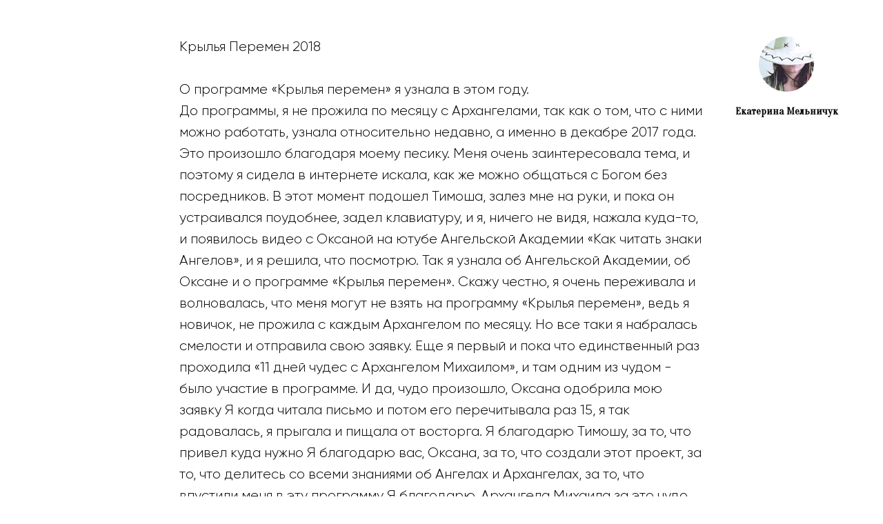

--- FILE ---
content_type: text/html; charset=UTF-8
request_url: https://angelacademy.ru/otziv
body_size: 37163
content:
<!DOCTYPE html><html><head><meta charset="utf-8" /><meta http-equiv="Content-Type" content="text/html; charset=utf-8" /><meta name="viewport" content="width=device-width, initial-scale=1.0" /> <meta name="google-site-verification" content="FIQQl0WKe7uUCZonsTQ-67nkNmhCbj8KUdCVf94B90A" /> <meta name="yandex-verification" content="11afea18a7adfd57" /><!--metatextblock--><title>Отзывы</title><meta name="description" content="Отзывы о программах Ангельской Академии" /> <meta property="og:url" content="https://angelacademy.ru/otziv" /><meta property="og:title" content="Отзывы" /><meta property="og:description" content="Отзывы о программах Ангельской Академии" /><meta property="og:type" content="website" /><meta property="og:image" content="https://static.tildacdn.com/cb8b77a3-0711-4af9-9b1b-2bc8f6f4ecdd/-/resize/504x/anon.jpg" /><link rel="canonical" href="https://angelacademy.ru/otziv"><!--/metatextblock--><meta name="format-detection" content="telephone=no" /><meta http-equiv="x-dns-prefetch-control" content="on"><link rel="dns-prefetch" href="https://ws.tildacdn.com"><link rel="dns-prefetch" href="https://static.tildacdn.com"><link rel="shortcut icon" href="https://static.tildacdn.com/tild3335-6136-4031-b439-323866393332/favicon.ico" type="image/x-icon" /><!-- Assets --><script src="https://neo.tildacdn.com/js/tilda-fallback-1.0.min.js" async charset="utf-8"></script><link rel="stylesheet" href="https://static.tildacdn.com/css/tilda-grid-3.0.min.css" type="text/css" media="all" onerror="this.loaderr='y';"/><link rel="stylesheet" href="https://static.tildacdn.com/ws/project416041/tilda-blocks-page2628273.min.css?t=1723619682" type="text/css" media="all" onerror="this.loaderr='y';" /><link rel="stylesheet" href="https://fonts.googleapis.com/css2?family=Oranienbaum&display=swaprel=stylesheet" type="text/css" /><script nomodule src="https://static.tildacdn.com/js/tilda-polyfill-1.0.min.js" charset="utf-8"></script><script type="text/javascript">function t_onReady(func) {
if (document.readyState != 'loading') {
func();
} else {
document.addEventListener('DOMContentLoaded', func);
}
}
function t_onFuncLoad(funcName, okFunc, time) {
if (typeof window[funcName] === 'function') {
okFunc();
} else {
setTimeout(function() {
t_onFuncLoad(funcName, okFunc, time);
},(time || 100));
}
}</script><script src="https://static.tildacdn.com/js/jquery-1.10.2.min.js" charset="utf-8" onerror="this.loaderr='y';"></script> <script src="https://static.tildacdn.com/js/tilda-scripts-3.0.min.js" charset="utf-8" defer onerror="this.loaderr='y';"></script><script src="https://static.tildacdn.com/ws/project416041/tilda-blocks-page2628273.min.js?t=1723619682" charset="utf-8" async onerror="this.loaderr='y';"></script><script src="https://static.tildacdn.com/js/tilda-lazyload-1.0.min.js" charset="utf-8" async onerror="this.loaderr='y';"></script><script src="https://static.tildacdn.com/js/tilda-events-1.0.min.js" charset="utf-8" async onerror="this.loaderr='y';"></script><script type="text/javascript">window.dataLayer = window.dataLayer || [];</script><script type="text/javascript">(function () {
if((/bot|google|yandex|baidu|bing|msn|duckduckbot|teoma|slurp|crawler|spider|robot|crawling|facebook/i.test(navigator.userAgent))===false && typeof(sessionStorage)!='undefined' && sessionStorage.getItem('visited')!=='y' && document.visibilityState){
var style=document.createElement('style');
style.type='text/css';
style.innerHTML='@media screen and (min-width: 980px) {.t-records {opacity: 0;}.t-records_animated {-webkit-transition: opacity ease-in-out .2s;-moz-transition: opacity ease-in-out .2s;-o-transition: opacity ease-in-out .2s;transition: opacity ease-in-out .2s;}.t-records.t-records_visible {opacity: 1;}}';
document.getElementsByTagName('head')[0].appendChild(style);
function t_setvisRecs(){
var alr=document.querySelectorAll('.t-records');
Array.prototype.forEach.call(alr, function(el) {
el.classList.add("t-records_animated");
});
setTimeout(function () {
Array.prototype.forEach.call(alr, function(el) {
el.classList.add("t-records_visible");
});
sessionStorage.setItem("visited", "y");
}, 400);
} 
document.addEventListener('DOMContentLoaded', t_setvisRecs);
}
})();</script></head><body class="t-body" style="margin:0;"><!--allrecords--><div id="allrecords" class="t-records" data-hook="blocks-collection-content-node" data-tilda-project-id="416041" data-tilda-page-id="2628273" data-tilda-page-alias="otziv" data-tilda-formskey="dedf6b421e5c825329856af7fd33071e" data-tilda-lazy="yes" data-tilda-root-zone="com" ><div id="rec50356122" class="r t-rec t-rec_pt_45 t-rec_pb_45" style="padding-top:45px;padding-bottom:45px; " data-record-type="139" ><!-- T013 --><div class="t013"><div class="t-container"><div class="t-col t-col_8 t-prefix_2"><div class="t013__text t-text t-text_md" field="text">Крылья Перемен 2018 <br /><br />О программе «Крылья перемен» я узнала в этом году. <br />До программы, я не прожила по месяцу с Архангелами, так как о том, что с ними можно работать, узнала относительно недавно, а именно в декабре 2017 года. Это произошло благодаря моему песику. Меня очень заинтересовала тема, и поэтому я сидела в интернете искала, как же можно общаться с Богом без посредников. В этот момент подошел Тимоша, залез мне на руки, и пока он устраивался поудобнее, задел клавиатуру, и я, ничего не видя, нажала куда-то, и появилось видео с Оксаной на ютубе Ангельской Академии «Как читать знаки Ангелов», и я решила, что посмотрю. Так я узнала об Ангельской Академии, об Оксане и о программе «Крылья перемен». Скажу честно, я очень переживала и волновалась, что меня могут не взять на программу «Крылья перемен», ведь я новичок, не прожила с каждым Архангелом по месяцу. Но все таки я набралась смелости и отправила свою заявку. Еще я первый и пока что единственный раз проходила «11 дней чудес с Архангелом Михаилом», и там одним из чудом - было участие в программе. И да, чудо произошло, Оксана одобрила мою заявку Я когда читала письмо и потом его перечитывала раз 15, я так радовалась, я прыгала и пищала от восторга. Я благодарю Тимошу, за то, что привел куда нужно Я благодарю вас, Оксана, за то, что создали этот проект, за то, что делитесь со всеми знаниями об Ангелах и Архангелах, за то, что впустили меня в эту программу Я благодарю, Архангела Михаила за это чудо, что я оказалась здесь.<br /><br />И хочется поблагодарить за все по порядку:<br />Благодарю за первый вебинар, на котором я узнала, что рисование наполняет меня и мою Душу, что оно подпитывает и может помочь в развитии моих других «жизней», поможет в развитии себя и поспособствует в осуществлении моих желаний, реализации идей. Вот 6 апреля я начну ходить на курсы рисования акварелью к профессиональной художнице – это был подарок моей Душе. Я очень рада, что рисование опять вернулось в мою жизнь. Это такой заряд энергии, уверенности, радости и любви. Благодарю<br /><br />Благодарю за «Ангельское утро»! В Ангельское утро я влюбилась, это именно то, чего так не хватало мне утром. Во-первых, практика тишины (или как я ее называю – медитация) помогает освободить мой ум, практика письма – утренние страницы помогают вылить все эмоции, мысли в письмо, благодаря чему я стала лучше понимать, что же мне нужно, что делать, на чем сфокусироваться. Во-вторых, заряжает позитивом после работы с идеальным днем и запросами, верой и уверенностью, что это будет в моей жизни, что я уже иду к этому. И, в-третьих, тренировки заряжают бодростью и энергией на весь день. Я очень благодарна, Оксане, Богу, Ангелам и Архангелам за эту волшебную практику!<br /><br />Благодарю за «медитацию – встречу с Внутренним Ребенком». Ведь он есть внутри меня, но я про него забыла, но после медитации вспомнила, и теперь я сама себе стала хорошим родителем, теперь я могу с внутренним ребенком общаться и баловать его. А так же мне внутренний ребенок напомнил о самой заветной мечте детства, о которой я забыла, но которая жила всегда во мне вместе с моим внутренним ребенком. Благодарю.<br /><br />Благодарю за практику «проведение посланий»! Я в самом начале, когда узнала, что нам можно самим пробовать проводить послания, как себе, так и другим участницам, я так испугалась и разнервничалась. Но со временем все поменялось, я когда проводила послания, то стала чувствовать такой заряд энергии, радости, такую любовь и заботу. Мне так понравилось проводить послания, что я очень хочу пойти учится к Оксане на профессиональный уровень, на сертифицированного проводника, если конечно меня возьмут. Благодарю<br />Благодарю программу и Оксану, за то, что напомнили мне о том, что у меня есть Ангелы-Хранители, и за то, что научили меня с ними разговаривать. Благодарю своих Ангелов-Хранителей за то, что они всегда рядом, за то, что поддерживают меня и оберегают. Благодарю<br /><br />Благодарю «Крылья перемен» и Оксану, за то, что научили меня, и я начала общаться с Ангелами-Хранителями и с Архангелами, начала чувствовать их энергию. До программы мне казалось, что с Ангелами и Архангелами могут общаться единицы, избранные, но не я. А за это время, проведенное здесь, я убедилась, что с Ангелами и Архангелами могут общаться все, что они только рады, когда мы к ним обращаемся, даже за мелочью. Так же я осознала, благодаря Оксане и Архангелам, что мне нужно время и больше практики, и уровень общения с Архангелами и Ангелами станет еще лучше, что мне не нужно спешить, что всему свое время. Благодарю.<br /><br />До программы я думала, что общение с такими Существами Света очень ответственная работа, и за любой косяк могут покарать. Но все время, которое я провела в общении с Архангелами и Ангелами, показал обратное. Я действительно поняла и осознала, что все, что касается Ангелов и Архангелов - это легко и радостно, здесь нет ошибок, нет наказаний, не нужно пахать, все идет так как нужно, непринужденно, в своем темпе, и Ангелы и Архангелы терпеливо ждут и направляют, посылая только любовь, заботу и радость, делают все на благо мне. Так же пришло осознание, что я не должна бояться и стесняться обращаться к ним за помощью, даже по пустякам и мелочам, они всегда помогут, и сделают это с радостью, главное попросить их об этом. Благодарю<br />Благодарю за все дни общения с Архангелами. Это показало мне, что все Архангелы разные, каждый день был разный, со своими эмоциями, энергиями и инсайтами. И благодаря каждому Архангелу, я поняла, что в первую очередь мне важно сделать в моей жизни, и это затрагивает все сферы моей жизни. Теперь в ближайших планах прожить с каждым Архангелом по 3 недели и неделю на отдых. Благодарю.<br /><br />За время прохождения программы я поняла, что я не только окружена заботой Ангелов-Хранителей, Архангелов, но куда большим количеством Божественной поддержки. Я почувствовала, что каждый Архангел, мои Ангелы-Хранители, Господь, все они меня любит, что они всегда готовы прийти и помочь, что они тоже заботятся обо мне. Я осознала, что я не одна и никогда не буду одна. Благодарю.<br /><br />Благодарю за «встречу с Внутренним Мастером». Это невероятная и мощная медитация. Благодаря ей я осознала, что Я есть Мастер своей жизни, я могу осуществить все, что хочу, о чем мечтаю, а Архангелы, Ангелы и Бог помогут мне. Благодарю.<br /><br />Благодарю, Оксана, за разъяснение понятия «Любовь». Я осознала, я почувствовала, и чувствую до сих пор, что Любовь – это прана, ци. Такая Любовь окутывает и соединяет все и всех. И ее можно посылать в любом состоянии. Благодарю.<br /><br />И конечно же, я благодарю, Оксана, за разъяснение, что и после «Крыльев перемен» я не потеряю этот поток, это развитие. Страх ушел, и я поняла, я в потоке, что он будет теперь со мной всегда. Благодарю.<br /><br />И чуть не забыла, я благодарю за веру, которую дал проект. Я теперь верю, что я вступила на правильный путь к Богу, Архангелам и Ангелам. Верю, что мои крылья раскрылись и могут стать еще больше. Я верю, что мне есть куда расти и развиваться. Я теперь верю, что меня ждет что-то невероятно крутое, замечательное, и намного лучше, чем я сама себе могу представить. Я точно буду участвовать в следующих «Крыльях перемен». Благодарю.<br /><br />Благодарю за мои Крылья.<br /><br />Благодарю, мою Душу Благодарю, моих Ангелов-Хранителей Благодарю, Архангелов Благодарю тебя, Господь Благодарю всю мою Божественную поддержку Благодарю вас, Оксана Благодарю всех участников Благодарю за этот поток, наполненный светом, любовью<br />И хочу пожелать всем нам любви, здоровья и всего самого наилучшего!<br /></div></div><div class="t-col t-col_2 t013__centeredsection"><img class="t013__img t-img" 
src="https://static.tildacdn.com/cb8b77a3-0711-4af9-9b1b-2bc8f6f4ecdd/-/empty/anon.jpg" data-original="https://static.tildacdn.com/cb8b77a3-0711-4af9-9b1b-2bc8f6f4ecdd/anon.jpg" 
imgfield="img" data-tu-max-width="320" data-tu-max-height="320" data-tu-cover="c"
alt=""><br><div class="t013__autor-title t-descr" field="imgtitle">Екатерина Мельничук</div><div class="t013__autor-descr t-descr" field="imgdescr"></div></div></div></div></div><div id="rec50601625" class="r t-rec t-rec_pt_0 t-rec_pb_0" style="padding-top:0px;padding-bottom:0px; " data-record-type="363" ><!-- T029 20 --><div class="t029"><div class="t029__container t-container"><div class="t029__col t-col t-col_8"><div class="t029__linewrapper" style="opacity:0.2;"><div class="t029__opacity t029__opacity_left" style="background-image: -moz-linear-gradient(right, #000000, rgba(0,0,0, 0)); background-image: -webkit-linear-gradient(right, #000000, rgba(0,0,0, 0)); background-image: -o-linear-gradient(right, #000000, rgba(0,0,0, 0)); background-image: -ms-linear-gradient(right, #000000, rgba(0,0,0, 0));"></div><div class="t-divider t029__line" style="background: #000000;"></div><div class="t029__opacity t029__opacity_right" style="background-image: -moz-linear-gradient(left, #000000, rgba(0,0,0, 0)); background-image: -webkit-linear-gradient(left, #000000, rgba(0,0,0, 0)); background-image: -o-linear-gradient(left, #000000, rgba(0,0,0, 0)); background-image: -ms-linear-gradient(left, #000000, rgba(0,0,0, 0));"></div></div></div></div></div></div><div id="rec50353862" class="r t-rec t-rec_pt_45 t-rec_pb_45" style="padding-top:45px;padding-bottom:45px; " data-record-type="139" ><!-- T013 --><div class="t013"><div class="t-container"><div class="t-col t-col_8 t-prefix_2"><div class="t013__text t-text t-text_md" field="text">Крылья Перемен 2018 <br /><br />Каждая неделя подарила яркие состояния и понимания.<br /><br />Очень впечатлила неделя общения с Душой. Сейчас смотрю исписанную тетрадь, что записи первой недели наполненны важными для меня осознаниями, рисунками, выводами, практиками. И это я хочу в ближайшие дни перечитать и использовать. Я хочу продолжить общение с Душой. Она очень ресурсные вещи мне поведала..<br />Думаю над вариантом, потому как и с Архангелами хочу по неделе , и с Душой -может по утрам . И с Ангелом хранителем тоже хорошо бы ..<br /><br />Ангел Хранитель на данном этапе общения завалил меня комплиментами и поддерживал моё настроение..тоже важный аспект поддержания состояния, ведь в моей жизни этих слов у меня нет, ну если есть то не в таком варианте как дает ангел...<br /><br />С Архангелами - это , я предвкушаю целый мир возможностей, которые мне предстоит ещё открыть. Сейчас -лишь прикоснулась.<br />И кстати соответствует то что на неделе с ними шло.Сегодня призывала для помощи в покупке вещи для себя Уриила.Пошла мелодия, я её пропела, потом заглянула в отчет, какая там мелодия была-совпало.<br /><br />Теперь я точно уже \по прежним временам\знаю как Архангел Михаил звучит во мне и для меня и Уриил.. И это лишь начало..<br /><br />Вцелом, о какой пользе самой важной для себя на данный период моей жизни я могу сказать сейчас?<br />я думала сегодня об этом .Польза такая: у меня появились рычаги влияния на мои состояния.<br /><br />Несмотря на мою энергию, активность на людях и в общении и делах с людьми, наедине с собой бывает опускаюсь до уныния\неверия в себя и т.д.\я разбиралась с природой этого состоянием -оно как черта характера теневая врожденная-а это самое нересурсное состояние для жизни.<br /><br />И безуслово, я понимаю, что оно мне дано не для того, чтобы я таскала его в себе до конца жизни, а чтобы научилась трансформировать в ресурсное..<br /><br />И я проверила уже , что с силами, которые мне открылись на программе, это состояние легко трансформировать. Вопрос только в том что в нужный момент вспоминать о поддержке, и обратиться к ней..и это мне тренировать нужно.<br />И это понимание ресурса очень важно для меня...<br /><br />Про проведение посланий -наверно тоже есть в них большой ресурс. я его ещё не прочувствовала, немного помешало то что в ту неделю я ездила в командировку и там этим не занималась, потом от неё отходила, но опыт безусловно интересный, который я получила , пусть и в малом пока количестве практики которую сделала..<br /><br />Вот такие аспекты прохождения программы захотелось сказать в первую очередь..<br /><br />Ещё: сравнила свой запрос с тем, что поднималось в моей жизни в ходе программы.Могу так сказать , что бмного тем запроса ,так или иначе я затронула, ковырнула , так сказать на программе, дала в них импульс и теперь нужно дальше развивать эти направления действиями с помощью моей поддержки..<br /><br />Благодарю вас Оксана, что создали возможность и условия и мне и всем нам получить этот замечательный опыт.<br />Я на тему Архангелов ещё с 2010 г откликаюсь внутри.шаги какие то делала, но мешал перфекционизм мой зловредный-казалось что очень все сложно , громоздко чтобы научиться с ними общаться, потому делала по минимуму и редкими фрагментами что то ..Единственное что на постоянку-это с Архангелом Михаилом про транспорт )) Он помогает прекрасно с этим))<br /><br />А Оксана с её вебинарами про Архангелов и, тем более, с этой программой показала, что всё очень просто обстоит с этим общением и единственное что нужно -это держать внимание на теме общения с ними и практиковать простыми способами и приятными..и это ооочень для меня полезный фрагмент миропонимания моего.<br /><br />Благодарю Оксану, благодарю всех участников программы за проведенный в одном потоке месяц.<br /><br />Надеюсь на то, что сохранятся у всех нас возможность и желание проводить послания, практиковаться с участниками группы, ведь действительно прекрасная возможность провести три десятка посланий и получить в ответ послания для себя, хотелось бы использовать этот ресурс , а так же обучаться на последующих программах и конечно через год планирую поучаствовать вновь в Крыльях , уже не с начального, а с более высокого уровня развития навыка в этом деле))<br /><br />А пока всем нам желаю всего наилучшего!!<br /><br /><br /></div></div><div class="t-col t-col_2 t013__centeredsection"><img class="t013__img t-img" 
src="https://static.tildacdn.com/cb8b77a3-0711-4af9-9b1b-2bc8f6f4ecdd/-/empty/anon.jpg" data-original="https://static.tildacdn.com/cb8b77a3-0711-4af9-9b1b-2bc8f6f4ecdd/anon.jpg" 
imgfield="img" data-tu-max-width="320" data-tu-max-height="320" data-tu-cover="c"
alt=""><br><div class="t013__autor-title t-descr" field="imgtitle">Ирина Лихачева</div><div class="t013__autor-descr t-descr" field="imgdescr">Психолог, бизнес-тренер<br /></div></div></div></div></div><div id="rec50601678" class="r t-rec t-rec_pt_0 t-rec_pb_0" style="padding-top:0px;padding-bottom:0px; " data-record-type="363" ><!-- T029 20 --><div class="t029"><div class="t029__container t-container"><div class="t029__col t-col t-col_8"><div class="t029__linewrapper" style="opacity:0.2;"><div class="t029__opacity t029__opacity_left" style="background-image: -moz-linear-gradient(right, #000000, rgba(0,0,0, 0)); background-image: -webkit-linear-gradient(right, #000000, rgba(0,0,0, 0)); background-image: -o-linear-gradient(right, #000000, rgba(0,0,0, 0)); background-image: -ms-linear-gradient(right, #000000, rgba(0,0,0, 0));"></div><div class="t-divider t029__line" style="background: #000000;"></div><div class="t029__opacity t029__opacity_right" style="background-image: -moz-linear-gradient(left, #000000, rgba(0,0,0, 0)); background-image: -webkit-linear-gradient(left, #000000, rgba(0,0,0, 0)); background-image: -o-linear-gradient(left, #000000, rgba(0,0,0, 0)); background-image: -ms-linear-gradient(left, #000000, rgba(0,0,0, 0));"></div></div></div></div></div></div><div id="rec50353382" class="r t-rec t-rec_pt_45 t-rec_pb_45" style="padding-top:45px;padding-bottom:45px; " data-record-type="139" ><!-- T013 --><div class="t013"><div class="t-container"><div class="t-col t-col_8 t-prefix_2"><div class="t013__text t-text t-text_md" field="text"> Крылья Перемен 2018 <br /><br />Села писать и как будто бы не знаю что написать...<br />Мне точно есть что сказать...<br />Это тихая благодарность всем!<br />Сегодня у меня спросили как ты поживаешь?<br />А мне пришла аналогия - Всё время Крыльев перемен я как на качелях, то высоко в небе, то на земле.<br />Мне ответили это хорошо - Живая!<br />И да, программа Крылья перемен для меня это про, то что я ЖИВАЯ!<br />Такая разная живая настоящая.<br />Это для меня про расширение своего сознания возможностей и признание себя - кто я, какая я настоящая!<br />Про живые и настоящие чувства и правду о себе.<br />Всё время себя ловила на мысли и ощущениях, что вот это же про мой запрос... А так как запрос был не один. Моя Божественная поддержка постаралась за этот 21 день, что бы они действительно раскрывались и осозновались со всех сторон.<br />Затронуты были все темы через чувства, людей, ситуации, места, тексты...<br />А сегодня пришло ясное понимание, что что бы не происходило, что бы не было я выбираю Счастье.<br />За время крыльев чувствую как стала более четкой в своих решениях, мнениях, чувствах, в том чего я хочу и как выражаюсь.<br />Верю что многое ещё будет раскрываться и дальше!<br />Благодарю Оксана за этот дар знакомства с тобой. Помню как первый раз решилась написать тебе когда увидела тему Архангелов и почувствовала что мне сюда.<br />Благодарю за Крылья!<br />Благодарю Душа моя<br />Благодарю мой Ангел и Ангел Хранители<br />Благодарю Архангелов<br />И всю свою Божественную семью и поддержку<br />Благодарю Творца и Матушку<br />Благодарю Всё Сущее и Саму Любовь что вы со мной!<br /></div></div><div class="t-col t-col_2 t013__centeredsection"><img class="t013__img t-img" 
src="https://static.tildacdn.com/cb8b77a3-0711-4af9-9b1b-2bc8f6f4ecdd/-/empty/anon.jpg" data-original="https://static.tildacdn.com/cb8b77a3-0711-4af9-9b1b-2bc8f6f4ecdd/anon.jpg" 
imgfield="img" data-tu-max-width="320" data-tu-max-height="320" data-tu-cover="c"
alt=""><br><div class="t013__autor-title t-descr" field="imgtitle">Аврора</div><div class="t013__autor-descr t-descr" field="imgdescr"></div></div></div></div></div><div id="rec50601791" class="r t-rec t-rec_pt_0 t-rec_pb_0" style="padding-top:0px;padding-bottom:0px; " data-record-type="363" ><!-- T029 20 --><div class="t029"><div class="t029__container t-container"><div class="t029__col t-col t-col_8"><div class="t029__linewrapper" style="opacity:0.2;"><div class="t029__opacity t029__opacity_left" style="background-image: -moz-linear-gradient(right, #000000, rgba(0,0,0, 0)); background-image: -webkit-linear-gradient(right, #000000, rgba(0,0,0, 0)); background-image: -o-linear-gradient(right, #000000, rgba(0,0,0, 0)); background-image: -ms-linear-gradient(right, #000000, rgba(0,0,0, 0));"></div><div class="t-divider t029__line" style="background: #000000;"></div><div class="t029__opacity t029__opacity_right" style="background-image: -moz-linear-gradient(left, #000000, rgba(0,0,0, 0)); background-image: -webkit-linear-gradient(left, #000000, rgba(0,0,0, 0)); background-image: -o-linear-gradient(left, #000000, rgba(0,0,0, 0)); background-image: -ms-linear-gradient(left, #000000, rgba(0,0,0, 0));"></div></div></div></div></div></div><div id="rec50601684" class="r t-rec t-rec_pt_45 t-rec_pb_45" style="padding-top:45px;padding-bottom:45px; " data-record-type="139" ><!-- T013 --><div class="t013"><div class="t-container"><div class="t-col t-col_8 t-prefix_2"><div class="t013__text t-text t-text_md" field="text"> Крылья Перемен 2018 <br /><br />Села писать и как будто бы не знаю что написать...<br />Мне точно есть что сказать...<br />Это тихая благодарность всем!<br />Сегодня у меня спросили как ты поживаешь?<br />А мне пришла аналогия - Всё время Крыльев перемен я как на качелях, то высоко в небе, то на земле.<br />Мне ответили это хорошо - Живая!<br />И да, программа Крылья перемен для меня это про, то что я ЖИВАЯ!<br />Такая разная живая настоящая.<br />Это для меня про расширение своего сознания возможностей и признание себя - кто я, какая я настоящая!<br />Про живые и настоящие чувства и правду о себе.<br />Всё время себя ловила на мысли и ощущениях, что вот это же про мой запрос... А так как запрос был не один. Моя Божественная поддержка постаралась за этот 21 день, что бы они действительно раскрывались и осозновались со всех сторон.<br />Затронуты были все темы через чувства, людей, ситуации, места, тексты...<br />А сегодня пришло ясное понимание, что что бы не происходило, что бы не было я выбираю Счастье.<br />За время крыльев чувствую как стала более четкой в своих решениях, мнениях, чувствах, в том чего я хочу и как выражаюсь.<br />Верю что многое ещё будет раскрываться и дальше!<br />Благодарю Оксана за этот дар знакомства с тобой. Помню как первый раз решилась написать тебе когда увидела тему Архангелов и почувствовала что мне сюда.<br />Благодарю за Крылья!<br />Благодарю Душа моя<br />Благодарю мой Ангел и Ангел Хранители<br />Благодарю Архангелов<br />И всю свою Божественную семью и поддержку<br />Благодарю Творца и Матушку<br />Благодарю Всё Сущее и Саму Любовь что вы со мной!<br /></div></div><div class="t-col t-col_2 t013__centeredsection"><img class="t013__img t-img" 
src="https://static.tildacdn.com/cb8b77a3-0711-4af9-9b1b-2bc8f6f4ecdd/-/empty/anon.jpg" data-original="https://static.tildacdn.com/cb8b77a3-0711-4af9-9b1b-2bc8f6f4ecdd/anon.jpg" 
imgfield="img" data-tu-max-width="320" data-tu-max-height="320" data-tu-cover="c"
alt=""><br><div class="t013__autor-title t-descr" field="imgtitle">Аврора</div><div class="t013__autor-descr t-descr" field="imgdescr"></div></div></div></div></div><div id="rec50601816" class="r t-rec t-rec_pt_0 t-rec_pb_0" style="padding-top:0px;padding-bottom:0px; " data-record-type="363" ><!-- T029 20 --><div class="t029"><div class="t029__container t-container"><div class="t029__col t-col t-col_8"><div class="t029__linewrapper" style="opacity:0.2;"><div class="t029__opacity t029__opacity_left" style="background-image: -moz-linear-gradient(right, #000000, rgba(0,0,0, 0)); background-image: -webkit-linear-gradient(right, #000000, rgba(0,0,0, 0)); background-image: -o-linear-gradient(right, #000000, rgba(0,0,0, 0)); background-image: -ms-linear-gradient(right, #000000, rgba(0,0,0, 0));"></div><div class="t-divider t029__line" style="background: #000000;"></div><div class="t029__opacity t029__opacity_right" style="background-image: -moz-linear-gradient(left, #000000, rgba(0,0,0, 0)); background-image: -webkit-linear-gradient(left, #000000, rgba(0,0,0, 0)); background-image: -o-linear-gradient(left, #000000, rgba(0,0,0, 0)); background-image: -ms-linear-gradient(left, #000000, rgba(0,0,0, 0));"></div></div></div></div></div></div><div id="rec50353664" class="r t-rec t-rec_pt_45 t-rec_pb_45" style="padding-top:45px;padding-bottom:45px; " data-record-type="139" ><!-- T013 --><div class="t013"><div class="t-container"><div class="t-col t-col_8 t-prefix_2"><div class="t013__text t-text t-text_md" field="text">Крылья Перемен 2018 <br /><br />Добрый день, Ангельская семья<br />Начать, хочу с Того, что я знала, я чувствовала, я даже получала ответ от своих наставников находясь на регрессиях в прошлую жизнь, что что-то мощное, сильное, трансформирующее меня произойдёт на Крыльях перемен. Хотя меня тогда ещё не приняли.<br />Когда я писала свой запрос на Крылья перемен, я думала он должен быть один, написала и честно боялась, вдруг не пройду, вдруг не попаду. И я прыгала от радости узнав, что я попала ... Благодарю Вас Оксана, что Вы почувствовали меня и приняли в этот круг!<br />Это волшебно начиная с написания маленького запроса. И мой запрос был относительно моего предназначения, и Архангел Метатрон провёл меня в мою карту и показал, то чему я раньше не предавала значения, и самое интересное. Сейчас в неделе Архангелов на Крыльях,Метатрон снова привёл меня к новому именно в моей карте, потому как после первого раза остались сомнения как-будто страх, правда ли это, смогу ли я?!<br />Я к сожалению имею возможность заходить с телефона в вк, поэтому могла ставить Лайки, очень редко заходя с компьютера.<br />Я часто опаздывала на вебинары, потому как укладывала ребёнка до 20.00, но пока мы сами дома у меня получилось, как только супруг приходил, получалось, что я опаздывала на вебинары.<br />Но то что происходит сейчас со мной, все те подсказки которые, я получаю свыше, это непередаваемо. Я ощущала телом многие вибрации, внутри меня открылся поток посланий, благодаря Вам Оксана, я Вам очень благодарна, что Вы открыли для меня новый мир, который любит меня, слышит меня и помогает мне Я получила огромное количество инсайтов, медитации просто переворачивают своими ответами, которые во время нее происходят.<br />Поток нашей группы очень интересный, мы вместе переживали и переживаем, разные состояния, но я уверенна, что каждый из нас ощутит на себе эти Крылья Перемен!<br />Благодарю Вас Оксана, вы прекрасный наставник и проводник, в этот волшебный мир Ангелов. У Вас очень правильные, красивые и близкие мне молитвы. Надеюсь вы выпустите свои молитвы в книге . Благодарю Всю Ангельскую семью, за поддержку, за прекрасный поток. Я надеюсь, мы продолжим обмениваться своими посланиями, они меня окрыляют!<br />Благодарю Вас Ангелы, Архангелы и вся моя Божественная поддержка за всё!<br />Принимаю, благодарю</div></div><div class="t-col t-col_2 t013__centeredsection"><img class="t013__img t-img" 
src="https://static.tildacdn.com/cb8b77a3-0711-4af9-9b1b-2bc8f6f4ecdd/-/empty/anon.jpg" data-original="https://static.tildacdn.com/cb8b77a3-0711-4af9-9b1b-2bc8f6f4ecdd/anon.jpg" 
imgfield="img" data-tu-max-width="320" data-tu-max-height="320" data-tu-cover="c"
alt=""><br><div class="t013__autor-title t-descr" field="imgtitle">Валерия</div><div class="t013__autor-descr t-descr" field="imgdescr">Астролог</div></div></div></div></div><div id="rec50354749" class="r t-rec t-rec_pt_45 t-rec_pb_45" style="padding-top:45px;padding-bottom:45px; " data-record-type="139" ><!-- T013 --><div class="t013"><div class="t-container"><div class="t-col t-col_8 t-prefix_2"><div class="t013__text t-text t-text_md" field="text">Крылья Перемен 2018 <br /><br />Мне посчастливилось с самого начала наблюдать за тем , как все начиналось, росло и развивалось, я даже принимал участие в большинстве мероприятий, которые проводила Оксана по проекту Ангельской Академии. Это по счету уже вторые Крылья перемен, в первых я не участвовал, почему то считал , что для меня достаточно того , что я вижу и слышу, что то знаю). Накануне вторых Крыльев я даже не предполагал , что приму в них участие , но не знаю, как - в один прекрасный день неожиданно для самого себя и тем более для автора проекта, я понял , что я должен это сделать! И только сейчас пройдя и прожив весь этот путь я могу сказать , что только сейчас я понял всю глубину, важность и ценность этой работы с Ангельскими энергиями. При этом не имеет значение чем я занимался , но всегда ощущалось присутствие чего то большего в каждом дне и это помогало, развивало и помогало преодолеть себя и перейти на новый уровень с новым пониманием происходящего и окружающего меня. Я считаю , что такое погружение имело для меня большое значение и возможно оно станет переходом к чему то новому.</div></div><div class="t-col t-col_2 t013__centeredsection"><img class="t013__img t-img" 
src="https://static.tildacdn.com/cb8b77a3-0711-4af9-9b1b-2bc8f6f4ecdd/-/empty/anon.jpg" data-original="https://static.tildacdn.com/cb8b77a3-0711-4af9-9b1b-2bc8f6f4ecdd/anon.jpg" 
imgfield="img" data-tu-max-width="320" data-tu-max-height="320" data-tu-cover="c"
alt=""><br><div class="t013__autor-title t-descr" field="imgtitle">Ярослав </div><div class="t013__autor-descr t-descr" field="imgdescr">бизнесмен</div></div></div></div></div><div id="rec50355002" class="r t-rec t-rec_pt_45 t-rec_pb_45" style="padding-top:45px;padding-bottom:45px; " data-record-type="139" ><!-- T013 --><div class="t013"><div class="t-container"><div class="t-col t-col_8 t-prefix_2"><div class="t013__text t-text t-text_md" field="text">Крылья Перемен 2018 <br /><br />За эти 21 дней я прожила совсем новую для себя маленькую жизнь.<br />Особенно яркое впечатление было от знакомства с Душой, я более глубинно прочувствовала себя, что позволило мне рассмотреть с другой стороны, принять себя, полюбить себя.<br />Приобрела самого близкого, надёжного друга- Ангела Хранителя, которого мне так не хватало в жизни.<br />Я себя чувствовала с детства очень одинокой, даже в своей семье не ощущала защиту, поддержку. В проекте я прочувствовала свою Ангельскую семью, мощную поддержку Архангелов, и теперь в любой ситуации я могу обратиться к ним за помощью и поддержкой.<br />Появилась внутренняя сила и вера в себя.<br />Ощущала себя распускающимся прекрасным цветком, которому не страшно цвести и благоухать.<br />Выражаю огромную благодарность проекту, и вам, Оксана, за это увлекательное, уникальное пушествие в мир себя и Ангелов, Архангелов</div></div><div class="t-col t-col_2 t013__centeredsection"><img class="t013__img t-img" 
src="https://static.tildacdn.com/cb8b77a3-0711-4af9-9b1b-2bc8f6f4ecdd/-/empty/anon.jpg" data-original="https://static.tildacdn.com/cb8b77a3-0711-4af9-9b1b-2bc8f6f4ecdd/anon.jpg" 
imgfield="img" data-tu-max-width="320" data-tu-max-height="320" data-tu-cover="c"
alt=""><br><div class="t013__autor-title t-descr" field="imgtitle">Татьяна Некрасова<br /></div><div class="t013__autor-descr t-descr" field="imgdescr"></div></div></div></div></div><div id="rec50355352" class="r t-rec t-rec_pt_45 t-rec_pb_45" style="padding-top:45px;padding-bottom:45px; " data-record-type="139" ><!-- T013 --><div class="t013"><div class="t-container"><div class="t-col t-col_8 t-prefix_2"><div class="t013__text t-text t-text_md" field="text">Крылья Перемен 2018 <br /><br />Что со мной было за время курса? Было тяжело, в смысле большая усталость на работе, да и ещё заболела, а простуда со мной случается раз в 5-7 лет. Поняла, что Душа отлично чувствуется и отзывается. Стала различать энергию Души и Ангела-Хранителя. Чтобы почувствовать Архангелов, мне нужно сесть и целенаправленно чувствовать.Озарений, осознаний пока не получила. Во время курса появлялись неожиданные для меня желания- рисовать, лепить из пластилина, раскрашивать мандалы. Благодарю за курс Оксану, а также Высшие Силы света и себя, конечно.<br /></div></div><div class="t-col t-col_2 t013__centeredsection"><img class="t013__img t-img" 
src="https://static.tildacdn.com/cb8b77a3-0711-4af9-9b1b-2bc8f6f4ecdd/-/empty/anon.jpg" data-original="https://static.tildacdn.com/cb8b77a3-0711-4af9-9b1b-2bc8f6f4ecdd/anon.jpg" 
imgfield="img" data-tu-max-width="320" data-tu-max-height="320" data-tu-cover="c"
alt=""><br><div class="t013__autor-title t-descr" field="imgtitle">Светлана Алферова</div><div class="t013__autor-descr t-descr" field="imgdescr"></div></div></div></div></div><div id="rec50355753" class="r t-rec t-rec_pt_45 t-rec_pb_45" style="padding-top:45px;padding-bottom:45px; " data-record-type="139" ><!-- T013 --><div class="t013"><div class="t-container"><div class="t-col t-col_8 t-prefix_2"><div class="t013__text t-text t-text_md" field="text">Крылья Перемен 2018 <br /><br />Когда Оксана сообщила о начале новой программы, я почувствовала всем сердцем, что мне обязательно нужно в ней участвовать. Моё сердце прям ликовало в предвкушении. И не зря! На программе я наконец-то узнала, как можно легко напрямую общаться со своим Ангелом-хранителем и Архангелами. У меня правда пока не очень получается четко их слышать, но думаю это дело практики))) Практика "Ангельское утро" мне очень полюбилась, к тому же она гармонично вписывается в мою ежедневную утреннюю практику.<br /><br />Что касается изменений, то во время программы вышли на поверхность мои страхи и боль, глубоко спрятанная в сердце. Процесс исцеления начался и я с благодарностью его принимаю.<br /><br />Благодарю Оксану за этот волшебный курс! Он помог мне встретиться с самой собой, своей Душой, лучше узнать своего Ангела-хранителя и Архангелов.<br />Благодарю всю мою Божественную, Духовную поддержку за то, что я смогла пройти эту программу!<br />Благодарю, принимаю!<br /></div></div><div class="t-col t-col_2 t013__centeredsection"><img class="t013__img t-img" 
src="https://static.tildacdn.com/cb8b77a3-0711-4af9-9b1b-2bc8f6f4ecdd/-/empty/anon.jpg" data-original="https://static.tildacdn.com/cb8b77a3-0711-4af9-9b1b-2bc8f6f4ecdd/anon.jpg" 
imgfield="img" data-tu-max-width="320" data-tu-max-height="320" data-tu-cover="c"
alt=""><br><div class="t013__autor-title t-descr" field="imgtitle">Ирина Джакула </div><div class="t013__autor-descr t-descr" field="imgdescr"></div></div></div></div></div><div id="rec50357340" class="r t-rec t-rec_pt_45 t-rec_pb_45" style="padding-top:45px;padding-bottom:45px; " data-record-type="139" ><!-- T013 --><div class="t013"><div class="t-container"><div class="t-col t-col_8 t-prefix_2"><div class="t013__text t-text t-text_md" field="text">Крылья Перемен 2018 <br /><br />21 день не самый простой в жизни.<br />Сложности и усталость на новой работе, наслоились на череду каких-то то тут, то там, вспыхивающих воспалений - ОРЗ отит гайморит ангина бронхит ....и конца и края этому нет, хотя обычно болею крайне редко.<br />Бесконечно благодарна Оксане, за то что разрешила участвовать в проекте.<br />Мой мир перевернул Архангел Михаил, первый прослушанный вебинар был с ним.<br />Мой начальник с бывшей работы - вампир, ну и, из ничего раздуть проблему, чтоб напиться из подчиненных крови - ему не проблема. Так вот, когда я проживаю месяц с Архангелом Михаилом, вампир обо мне забывает, вернее он то помнит, но я под защитой Архангела.<br />Месяц прожитый с его поддержкой, я чувствовала такую защиту, любовь, заботу, покой, что решила никогда с ним не расставаться.<br />Постепенно знакомилась и с другими Архангелами.<br />Начало проекта - общение с душой - было для меня открытием, я и не думала что с самой собой можно общаться. И тем не менее, сонастроилась, общалась и бесконечно этому рада...на многие вещи открылись глаза, неделя была очень теплой, успокоила меня, открыла решение проблем, заставила посмотреть на сына совсем другими глазами.<br />Я и была в предчувствии того, что нахожусь на пороге больших перемен, но они меня все равно удивили. Мой Ангел хранитель мне хорошо знаком...Диалоги у нас не получаются, но советы, подсказки я слышу, тоже долго этому училась...<br />Очень комфортны энергии Архангела Михаила, Рафаила и Уриила.<br />А Архангел Рафаил приходил ко мне во сне... он зажег много зеленых свечей, я спросила что ты делаешь, он сказал - тебя лечу.<br /><br />Благодарю вас Оксана!!!<br />Вы открыли нам дверь в тонкий мир!!!<br />Благодарю всех участников проекта!!!<br />Спасибо вам девочки-женщины за поддержку!!!<br />Удачи всем!!!<br />Я благодарю своих Ангелов-хранителей, а их у меня много!<br />Я благодарю могущественных Архангелов!<br />Я благодарю всю мою Божественную поддержку!!!<br />Я благодарю всех моих небесных покровителей!!!<br />Благодарю!!!<br />Благодарю!!!<br />Благодарю!!!</div></div><div class="t-col t-col_2 t013__centeredsection"><img class="t013__img t-img" 
src="https://static.tildacdn.com/cb8b77a3-0711-4af9-9b1b-2bc8f6f4ecdd/-/empty/anon.jpg" data-original="https://static.tildacdn.com/cb8b77a3-0711-4af9-9b1b-2bc8f6f4ecdd/anon.jpg" 
imgfield="img" data-tu-max-width="320" data-tu-max-height="320" data-tu-cover="c"
alt=""><br><div class="t013__autor-title t-descr" field="imgtitle">Ольга Малоземова</div><div class="t013__autor-descr t-descr" field="imgdescr"></div></div></div></div></div><div id="rec50357541" class="r t-rec t-rec_pt_45 t-rec_pb_45" style="padding-top:45px;padding-bottom:45px; " data-record-type="139" ><!-- T013 --><div class="t013"><div class="t-container"><div class="t-col t-col_8 t-prefix_2"><div class="t013__text t-text t-text_md" field="text">Крылья Перемен 2018 <br /><br />Сегодня великолепный день! Энергия бьет фонтаном, хочется горы свернуть)))<br />Какая чудесная и замечательная программа Крылья перемен!!! Мы здесь все учились одному, но каждый по своему и раскрывалось у каждого свое...<br /><br />Начну с земного) Благодаря проекту я полностью отказалась от мясного, не хочется совсем и не тянет, не могу сказать как будет дальше - но сейчас так) Я перестала совсем смотреть телевизор, просматривать новости в соцсетях и т.п., перестала тратить свое время и энергию на совсем не нужные вещи. Похудела, стала постоянно заниматься физ.упражнениями)<br /><br />Из ангельского) Этот проект очень мощный! я благодарю Оксану, всех девочек, участников, всю духовную семью за то что были вместе все это время, в общем потоке творили, проживали, освобождались, исцелялись, доходили до истины.<br />Благодаря проекту я научилась чувствовать, общаться с Душой, Ангелом-Хранителем, Архангелами...и это так прекрасно...и такое спокойствие дает это общение, умиротворение, надежность. Я даже заметила, что не реагирую на какие-либо советы со стороны, критику и вообще какие-либо суждения. Человек говорит-что-то доказывает, а ты внутри знаешь истину и пусть говорит, и это не проходит сквозь тебя, а как-то стороной обходит) и ты не погружаешься в рамки его суждений, его негатив и мироощущение, а просто остаешься со своей истиной.<br /><br />Благодаря проекту многое во мне освобождалось...исцелялось...каждый раз с новыми энергиями, с Ангелами, Архангелами, Ангелом-хранителем я проживала эти чудесные дни. Открывались новые грани меня, уходили старые установки, комплексы, становилось легче, в буквальном смысле вырастали крылья)))крылья перемен))) И сейчас я вся легкая, наполненная и уравновешенная этими энергиями, любовью ко всем и ко всему готова порхать и творить)))<br /><br />Мне понравилось очень общаться со всей духовной семьей. Вся тетрадка 96л исписана) и в основном там стихи...и правда жизни) Архангелы почти всегда говорили стихами)<br /><br />Какое счастье, что я попала на этот проект и окунулась в этот Божественный поток!!!<br /><br />Я Благодарю Вас, Оксана, благодарю всех участников, благодарю Ангелов, Ангела-Хранителя, Архангелов, всю Божественную, Духовную и Небесную поддержку, я ВАС ОЧЕНЬ ЛЮБЛЮ!!!<br />Принимаю и благодарю!!!Да будет всем счастье и любовь! И это истина!!!</div></div><div class="t-col t-col_2 t013__centeredsection"><img class="t013__img t-img" 
src="https://static.tildacdn.com/cb8b77a3-0711-4af9-9b1b-2bc8f6f4ecdd/-/empty/anon.jpg" data-original="https://static.tildacdn.com/cb8b77a3-0711-4af9-9b1b-2bc8f6f4ecdd/anon.jpg" 
imgfield="img" data-tu-max-width="320" data-tu-max-height="320" data-tu-cover="c"
alt=""><br><div class="t013__autor-title t-descr" field="imgtitle">Ольга Скопина</div><div class="t013__autor-descr t-descr" field="imgdescr"></div></div></div></div></div><div id="rec50358206" class="r t-rec t-rec_pt_45 t-rec_pb_45" style="padding-top:45px;padding-bottom:45px; " data-record-type="139" ><!-- T013 --><div class="t013"><div class="t-container"><div class="t-col t-col_8 t-prefix_2"><div class="t013__text t-text t-text_md" field="text">Крылья Перемен 2018 <br /><br />Мне хочется плакать от того, что столько лет я жила без этого знания. Знания о душе, Ангеле-Хранителе, Архангелах и об их гармоничном взаимодействии. Почему об этом ни где не рассказывают, к примеру, в школе? Так многого можно было бы избежать... Я не могу представить - на сколько было бы больше в мире света и любви... Благодарю Оксана, что когда то вы не могли жить без этого и теперь все вылилось в такой прекрасный проект.<br />Я открыла для себя огромный аспект мира в таком потрясающем потоке волшебства и сотворения, немного жаль расставаться... Радостно, что самое ценное остаётся - это новые знания и новые горизонты развития.<br /><br />Благодарю<br />Благодарю<br />Благодарю<br /><br /></div></div><div class="t-col t-col_2 t013__centeredsection"><img class="t013__img t-img" 
src="https://static.tildacdn.com/cb8b77a3-0711-4af9-9b1b-2bc8f6f4ecdd/-/empty/anon.jpg" data-original="https://static.tildacdn.com/cb8b77a3-0711-4af9-9b1b-2bc8f6f4ecdd/anon.jpg" 
imgfield="img" data-tu-max-width="320" data-tu-max-height="320" data-tu-cover="c"
alt=""><br><div class="t013__autor-title t-descr" field="imgtitle">Вика Данилова</div><div class="t013__autor-descr t-descr" field="imgdescr"></div></div></div></div></div><div id="rec50358665" class="r t-rec t-rec_pt_45 t-rec_pb_45" style="padding-top:45px;padding-bottom:45px; " data-record-type="139" ><!-- T013 --><div class="t013"><div class="t-container"><div class="t-col t-col_8 t-prefix_2"><div class="t013__text t-text t-text_md" field="text">Крылья Перемен 2018 <br /><br />Незабываемый опыт.<br /><br />Первая неделя - впервые познакомилась с Душой. Читай впервые познакомилась с собой. Через слезы, явилось столько всего прекрасного. Творчества оказывается во мне ого-го.<br /><br />Эта же первая неделя ознаменовалась серьёзным, осознанным шагом в социум.<br /><br />Вторая неделя с Ангелом -Хранителем - исцеление через послания. Сколько всего было задано, а ещё больше получено через поддержку, любовь и принятие.<br /><br />Третья - с Архангелами. Мощь проявленная во вне. События, люди, победы, реализации.<br /><br />Как быстро и концентрировано все пролетело. Но я чувствую, что все эти пласты - работа на год, а то и больше.<br />Как чудесно понимать для себя и разделять внутреннее и внешнее. Однозначно, Архангелы - мощнейшая поддержка из вне. Душа и Ангел - хранитель - внутреннее исцеление.<br /><br />Благодарю Оксану, благодарю всех участников. Пространство и наш круг были колоссальной поддержкой.<br />Полет только начался.</div></div><div class="t-col t-col_2 t013__centeredsection"><img class="t013__img t-img" 
src="https://static.tildacdn.com/cb8b77a3-0711-4af9-9b1b-2bc8f6f4ecdd/-/empty/anon.jpg" data-original="https://static.tildacdn.com/cb8b77a3-0711-4af9-9b1b-2bc8f6f4ecdd/anon.jpg" 
imgfield="img" data-tu-max-width="320" data-tu-max-height="320" data-tu-cover="c"
alt=""><br><div class="t013__autor-title t-descr" field="imgtitle">Анна Медведева</div><div class="t013__autor-descr t-descr" field="imgdescr"></div></div></div></div></div><div id="rec50358853" class="r t-rec t-rec_pt_45 t-rec_pb_45" style="padding-top:45px;padding-bottom:45px; " data-record-type="139" ><!-- T013 --><div class="t013"><div class="t-container"><div class="t-col t-col_8 t-prefix_2"><div class="t013__text t-text t-text_md" field="text">Крылья Перемен 2018 <br /><br />За эту программу изменилось все внутри меня и внешне моя жизнь тоже начинает меняться. Если в начале программы я совершенно не считала себя творческой личностью, думала так балуюсь, то сейчас завершая программу, могу сказать, что я абсолютно творческая личность, хочется творить и все и сразу.<br /><br />Знаю, что моя жизнь кардинально изменится и все то, о чем я мечтала в детстве станет реальностью и даже больше.<br /><br />И действительно, боли больше нет, есть радость бытия и возможность безграничного творения. Все возможно, нужно только взмахнуть крыльями.<br /><br />И одно слово сегодня приходит ко мне -ЛЮБОВЬ! Мы есть любовь!<br /><br />Благодарю Оксану за прекрасную программу, за любовь и свет, за прекрасный промер.<br />Благодарю всех участников Крыльев перемен, за проведённые послания, были волшебными<br />Благодарю мою прекрасную душу, моего Ангела-Хранителя, Ангелов, Архангелов, Божественную поддержку, Боженьку за то, что направили меня на страницу Оксаны, за профессиональный курс и за веру и любовь.</div></div><div class="t-col t-col_2 t013__centeredsection"><img class="t013__img t-img" 
src="https://static.tildacdn.com/cb8b77a3-0711-4af9-9b1b-2bc8f6f4ecdd/-/empty/anon.jpg" data-original="https://static.tildacdn.com/cb8b77a3-0711-4af9-9b1b-2bc8f6f4ecdd/anon.jpg" 
imgfield="img" data-tu-max-width="320" data-tu-max-height="320" data-tu-cover="c"
alt=""><br><div class="t013__autor-title t-descr" field="imgtitle">Аида Хамитова</div><div class="t013__autor-descr t-descr" field="imgdescr"></div></div></div></div></div><div id="rec50359538" class="r t-rec t-rec_pt_45 t-rec_pb_45" style="padding-top:45px;padding-bottom:45px; " data-record-type="139" ><!-- T013 --><div class="t013"><div class="t-container"><div class="t-col t-col_8 t-prefix_2"><div class="t013__text t-text t-text_md" field="text">Крылья Перемен 2018 <br /><br />Все еще не верится, что программа нами пройдена. Хочется и дальше быть в Потоке. Только я понимаю, что мы уже прошли стадию оперения, пора становиться на Крыло.<br /><br />За первую неделю я раскрыла в себе новые грани своей Души, оказалась она очень поэтическая. Любит петь, танцевать, рисовать, любоваться миром. Запомнилось 19 марта, когда я поздравила подругу с днем рождения, от Души. И восстановилась наша дружба.<br /><br />А с Ангелом Хранителем могла поговорить как с другом, понимая, что поймет. И в Послании подскажет, на мысль верную наведет. Ушел страх, что Послания сложно принимать, не все могут. Необыкновенные были ощущения, сначала лаконичные пару строк, а потом поток. И запросы девушек мне откликались. Как будто на одной волне, с похожими проблемами. За вторую неделю улучшились отношения с мужем, хотя были моменты, когда он демонстративно гасил свечу, его это раздражало. Приходилось пораньше вставать, или поздно ночью писать. А сегодня он увидев свечу, спокойно это принял. Благодарю, Ангел Хранитель мой!<br /><br />И по работе, по моему бизнесу я получила много полезной информации из Ангельских Посланий.<br /><br />Благодарю всех девушек, кто мне их проводил, и для кого я проводила. Незабываемые впечатления! Пишу отчет долго, потому что решила обе тетради перечитать. Буду чаще делать подарки своему Ангелу Хранителю.<br />На третьей неделе ощутила энергии всех АРХАНГЕЛОВ. Каждый день был по своему прекрасен. "Чаще пирог с ванилью выпекай и людей на чай к себе приглашай...<br /><br />Сердце огнем Зажигай. Действуй, не отступай!" Так Архангел Михаил меня напутствовал. Архангел Рафаил наяву показал чудеса исцеления. Посоветовал провести детокс, очищение организма, ума, дома, эл. почты.<br /><br />Все АРХАНГЕЛЫ советуют стать смелее, наполниться Светом и действовать, тогда им легче мне помогать.<br /><br />Еще раз послушала про Мастера. Надо доверять себе. И радоваться жизни как ребенок. И заявлять о своих желаниях.<br /><br />Завтра дочь с семьей переезжают в съёмную квартиру в соседнем доме. А я целый год не решалась им это предложить. Очень понравилась картина мира от Оксаны с вэбинара, хочу и себе такую нарисовать. Вот все пазлы и сошлись. И про Любовь лучше стала понимать. И что мне надо больше спать.<br /><br />Осталось всех-всех-всех поблагодарить, кто помог все это соТворить! Господи, люблю, БЛАГОДАРЮ! Благодарю, мою Душу, моего Ангела Хранителя, всех Ангелов, АРХАНГЕЛОВ, всю мою Божественную поддержку, всех участников программы Крыльев Перемен и Оксану, которая щедро делится всеми знаниями, опытом, а главное показывает нам Путь содружества с Ангелами. И как раскрыть свои Крылья... Принимаю, БЛАГОДАРЮ. <br /></div></div><div class="t-col t-col_2 t013__centeredsection"><img class="t013__img t-img" 
src="https://static.tildacdn.com/cb8b77a3-0711-4af9-9b1b-2bc8f6f4ecdd/-/empty/anon.jpg" data-original="https://static.tildacdn.com/cb8b77a3-0711-4af9-9b1b-2bc8f6f4ecdd/anon.jpg" 
imgfield="img" data-tu-max-width="320" data-tu-max-height="320" data-tu-cover="c"
alt=""><br><div class="t013__autor-title t-descr" field="imgtitle">Светлана Мансурова</div><div class="t013__autor-descr t-descr" field="imgdescr"></div></div></div></div></div><div id="rec50359815" class="r t-rec t-rec_pt_45 t-rec_pb_45" style="padding-top:45px;padding-bottom:45px; " data-record-type="139" ><!-- T013 --><div class="t013"><div class="t-container"><div class="t-col t-col_8 t-prefix_2"><div class="t013__text t-text t-text_md" field="text">Крылья Перемен 2018 <br /><br />Даже не верится, что Крылья подошли к концу... Но ведь раскрываться энергии будут еще долго и это прекрасно, я это предвкушаю))) Я прожила эти три недели совершенно необыкновенно, столько всего пережила - очень много радости, разных событий, осознаний, проработок, но все разрешалось благополучно для меня! Я даже и представить себе не могла, что это будет так здорово и сильно!<br />Отдельно хочу написать про практику Ангельское утро. Во-первых, она оказалась для меня очень ресурсной сама по себе. А второе - просто волшебство, после нее разрешались все конфликты! Меня это поразило и очень вдохновило.<br />Жить без контакта с Душой, Ангелами и Архангелами я уже врядли смогу)))<br />Я сердечно благодарна Оксане за этот курс и поток! Чувствуется, как безгранично много любви, энергии, внимания, сил в него было вложено! Я очень благодарна Оксане и всем участникам этого круга за потрясающие энергии, наполнение и внимание!</div></div><div class="t-col t-col_2 t013__centeredsection"><img class="t013__img t-img" 
src="https://static.tildacdn.com/cb8b77a3-0711-4af9-9b1b-2bc8f6f4ecdd/-/empty/anon.jpg" data-original="https://static.tildacdn.com/cb8b77a3-0711-4af9-9b1b-2bc8f6f4ecdd/anon.jpg" 
imgfield="img" data-tu-max-width="320" data-tu-max-height="320" data-tu-cover="c"
alt=""><br><div class="t013__autor-title t-descr" field="imgtitle">Александра Попова</div><div class="t013__autor-descr t-descr" field="imgdescr"></div></div></div></div></div><div id="rec50359960" class="r t-rec t-rec_pt_45 t-rec_pb_45" style="padding-top:45px;padding-bottom:45px; " data-record-type="139" ><!-- T013 --><div class="t013"><div class="t-container"><div class="t-col t-col_8 t-prefix_2"><div class="t013__text t-text t-text_md" field="text">Крылья Перемен 2018 <br /><br />Моё пребывание на проекте было не 100%...я как бы одной ногой была в своих проживания а другой здесь.так сложилось что именно в это время со мной случилось множество провокаций и испытаний. У меня фактически не было времени оставаться наедине с собой, я не выспалась из-за того что моё внимание было необходимо близкому человеку, который сейчас оказался перед лицом болезни, излечить которую способно только чудо.<br />Я под влиянием стресса переедала и заедала. Моё тело болело. Были боли до слез из глаз. Обострились ситуации с друзьями, мамой, братом... Со всем Миром!<br /><br />... Эти 21 день время чтобы все тайное стало явным....<br />Голос Души мне слышен.... Я с ней на связи и она ведёт меня по жизни. Я всегда чувствую когда я сбиваюсь с пути, однако не в этот раз...этот период странный для меня надрывом.<br />Вынес наружу все мои стопоры. Все то что нужно изменить и трансформировать... Это было сложно, мое эго ломало, я до сих пор испытываю досаду и слышу голос Внутреннего Критика "что я прос...ла проект "<br />. Этот голос мне слышен яснее чем Внутреннего Ребенка...<br />Моя девочка ещё боится непониманияи критики, она не верит, она сторонится выражать свои чувства.<br />Ей больно от предательств прошлого, но она мечтает и надеется на светлое будущее.<br />Момент настоящего вызывает в ней любопытство и желание исследования... Что будет дальше?...а что ч могу?<br /><br />Ангел Хранитель на уровне ощущения тепла и защиты...У меня есть знание о его присутствии. А ведь когда то я его потеряла.<br />Пока ещё не нашла где именно я забыла его в детстве. Но сейчас он со мной... Хотелось бы различать его голос.<br />Я так и не попробовала провести послание для кого-то. Мне очень жаль что я дала обещания. Но как оказалось чувство страха что не получается сильнее желания.<br />С Архангелами я почувствовала новые энергии в своих днях. Новая информация стала приходить.<br />Появилось желание прожить по неделям Архангелов. Очень хочется распознавать энергии.<br />В своих целительных практиках мне вдруг открылось новое как именно Архангелы помогают...раньше я знала только Архангела Михаила и Архангела Рафаила и прибегала к их помощи в самолечении. А на неделе с Архангелами я осознала энергию Архангела Уриила и то как он влияет на физическом плане.<br />Архангел Задкиил проявился для меня проживаниями опыта из прошлых воплощений.<br />Почувствовала Архангела Гавриила и его энергии праздника и радости.<br />И ощутила трансформационные энергии Архангела Метатрон а.<br /><br />В итоге я на днях получила книгу об очищении на уровне физики и психики с помощью ангелов и осознала причины своих стопоров и как открыть этот канал.. Сначала очистить!<br />Для меня это прорыв вперёд и вглубь.<br />.<br />Я несмотря на свои... Не успехи и успехи не собираюсь останавливаться.<br />На проект меня привели божественнве силы и поэтому я доверяю тому что уже есть.<br />Да я не каждый день прдживпла Ангельское утро, да я не каждый день разговаривала с душой, ангелами.<br />Да. Я не всегда отписываюсь вовремя в дневнике.<br />Однако<br />Перемены случились... Крылья оказались вполне реальны...на медитации с Внутренним Мастером он мне показал за завесой меня как Духа с Крыльями... Я видела свою Суть - Мудрость и Исток Бытия.<br />Я знаю что меня ведут.<br />Я продолжаю идти.<br />Благодарю за проект благодарю<br />Принимаю и благодарю Благословения Бога и Ангелов.<br /><br />Я очень рада что была и остаюсь участником Крыльев. Моя душа осознала себя Крылатой... Пройдёт время и Крылья расправлю а потом и взлечу<br />Крылья Перемен... Изменили меня и мою жизнь. Это факт.<br />Ангельская Академия ещё осенью прошлого года задала мне вектор направления в жизни и духовном росте... Я получила послание от Ангелов что они хотят выйти со мной на контакт на Каждодневной основе.. И я готова.<br /><br />Благодарю Крылья Перемен, БлагоДарю каждого участника, БлагоДарю Оксана <br /></div></div><div class="t-col t-col_2 t013__centeredsection"><img class="t013__img t-img" 
src="https://static.tildacdn.com/cb8b77a3-0711-4af9-9b1b-2bc8f6f4ecdd/-/empty/anon.jpg" data-original="https://static.tildacdn.com/cb8b77a3-0711-4af9-9b1b-2bc8f6f4ecdd/anon.jpg" 
imgfield="img" data-tu-max-width="320" data-tu-max-height="320" data-tu-cover="c"
alt=""><br><div class="t013__autor-title t-descr" field="imgtitle">Мария Смекалова</div><div class="t013__autor-descr t-descr" field="imgdescr"></div></div></div></div></div><div id="rec50360071" class="r t-rec t-rec_pt_45 t-rec_pb_45" style="padding-top:45px;padding-bottom:45px; " data-record-type="139" ><!-- T013 --><div class="t013"><div class="t-container"><div class="t-col t-col_8 t-prefix_2"><div class="t013__text t-text t-text_md" field="text">Крылья Перемен 2018<br /><br />Даже не знаю, как подобрать те слова, которые могут описать тот восторг и те невероятные эмоции, которые я испытала за время прохождения Крыльев!!! Знакомство с Душой- знакомство с собой!!! Я умею писать стихи и рисовать!!! Здорово!!! Я хочу это развивать!!! Знакомство с Ангелом -Хранителем...как мой старший брат!!! Серьезный такой!!! Израэль!!! Очень рада что могу называть тебя теперь по имени!!! Архангелы...это невероятная глубина...наверно где то я еще не была готова к такому погружению!!!<br />Итог: Я написала заявление на работе и мой последний рабский день 15 апреля<br />2.С Архангелом Уриилом был составлен план по внедрению в жизнь моего проэкта! И в мае старт!!!<br />3. Я знаю как и кого просить когда нужна помощь, и я знаю, что эта помощь обязательно будет!!!Только не нужно ограничивать ее своими представлениями, как это будет!!!<br />И много еще и в 3х, и в 4х.. Еще впереди много осознаний и пониманий!!! Самое главное обозначился путь, есть цель и вся Вселенная в помощь!!!<br />Благодарю, Вас Оксана, за это чудо!!! Эта программа она переворачивает всё!!! Это ВОЛШЕБНОЕ ВОЛШЕБСТВО какое-то!!!!<br />Благодарю всех девушек и юношу, с которыми мы проживали этот полет!!! Стали все уже родные!!! Благодарю каждого за проведенные послания!!! С каждым открывался новый аспект, становилось легче и яснее,и понятнее, и любовь просто лилась из каждого послания!!!<br />И вообще наше пространство было настолько наполнено любовью, что она кажется лилась напрямую с телефона<br />Я уверенна все у нас у всех еще впереди!!!<br /></div></div><div class="t-col t-col_2 t013__centeredsection"><img class="t013__img t-img" 
src="https://static.tildacdn.com/cb8b77a3-0711-4af9-9b1b-2bc8f6f4ecdd/-/empty/anon.jpg" data-original="https://static.tildacdn.com/cb8b77a3-0711-4af9-9b1b-2bc8f6f4ecdd/anon.jpg" 
imgfield="img" data-tu-max-width="320" data-tu-max-height="320" data-tu-cover="c"
alt=""><br><div class="t013__autor-title t-descr" field="imgtitle">Анастасия Астафеева</div><div class="t013__autor-descr t-descr" field="imgdescr">Actress</div></div></div></div></div><div id="rec50360411" class="r t-rec t-rec_pt_45 t-rec_pb_45" style="padding-top:45px;padding-bottom:45px; " data-record-type="139" ><!-- T013 --><div class="t013"><div class="t-container"><div class="t-col t-col_8 t-prefix_2"><div class="t013__text t-text t-text_md" field="text">Крылья Перемен 2018 <br /><br />Я очень хотела попасть на Крылья еще с прошлого года. И ждала их как чуда, и ждала от них значимых перемен в своём мировосприятии и в, вообще,:в жизни. О мои ожидания полностью оправдались.<br /><br />Я перестала боятся остаться одна( одной) , одинокой) какой то такой, неполной, неполноценной (пишу и улыбаюсь) это юыл рчень сильный страх.<br />Я услышала свою душу, вернее, поняла кто там всё время бурчал недовольный, несчастный и вечно зажатый и обиженный и что же необходимо ей (Мне) для счастливого и радостноно проживания Своей))) жизни.<br /><br />Я почувствовала Ангела Хранителя и у меня впереди много радостного и веселого общения, даже когда я одна)<br /><br />И есть могущественная помощь и поддержка Архангелов.Стоит только попросить!<br />За эти 20 с небольшим дней произошло много исцелений во мне и осознаний, подьемов и падений, избавлений от иллюзий , всего не перечислить! Но то , что все во благо мне это несомненно.<br />Это был удивительный опыт иметь возможность читать , как и что происходит у всех в группе, Огромная благодарность всем ! Самое удивительное, что как и при проведении посланий другим людям, так и при чтении дневников других участников проекта просходило ( происходит) исцеление!!!! Принимаю! Благодарю!<br /><br />Перед последним вебинаром у меня тоже был страх: а что дальше, а как буду одна) что делать?)))<br />Сейчас все стало на свои места.<br /><br />Оксана Пелипенко, как же я рада, что вас повстречала!!! Вы необыкновенная! Я очень рада , что обучаюсь у Вас! Энергеетически 100% попадание, то, что мне было необходимо сейчас. Каждое слово на вебинарах, каждое слово в вашем дневнике) Удивительно чудесно! Принимаю ! Благодарю!<br /><br />Благодарю мою Душу! Благодарю Ангела Хранителя! Благодарю Ангелов! Благодарю Архангелов! Благодарю мою Небесную Поддержку! Благодарю Бога! Благодарю все участников Крыльев. Перемен за Любовь!!! :) :) :)<br /><br /></div></div><div class="t-col t-col_2 t013__centeredsection"><img class="t013__img t-img" 
src="https://static.tildacdn.com/cb8b77a3-0711-4af9-9b1b-2bc8f6f4ecdd/-/empty/anon.jpg" data-original="https://static.tildacdn.com/cb8b77a3-0711-4af9-9b1b-2bc8f6f4ecdd/anon.jpg" 
imgfield="img" data-tu-max-width="320" data-tu-max-height="320" data-tu-cover="c"
alt=""><br><div class="t013__autor-title t-descr" field="imgtitle">Виктория Малькова</div><div class="t013__autor-descr t-descr" field="imgdescr"></div></div></div></div></div><div id="rec50360898" class="r t-rec t-rec_pt_45 t-rec_pb_45" style="padding-top:45px;padding-bottom:45px; " data-record-type="139" ><!-- T013 --><div class="t013"><div class="t-container"><div class="t-col t-col_8 t-prefix_2"><div class="t013__text t-text t-text_md" field="text">Крылья Перемен 2018 <br /><br />Знаете на крылья перемен я попала в самый сложный момент, когда руки опустились , когда все что происходило напоминало плиту которой давят сверху. Не было сил, не было направления куда же дальше , было больное состояние. Первая неделя - Душа, она такая веселая , светлая. Вторая - Ангел Хранитель, его голос успокаивающий, приободряющий, сострадающий. Третья- Архангелы, уверенность и направление, четкость, поддержка. Мой запрос и мой идеальный день начали проявляться.<br />За эти волшебные 21 день я перестала работать там где мне морально тяжело, отказалась от работы которая была не моя, встретила своего мужчину, проверила своё здоровье, выплата долгов и то она меня так не тяготит.<br />Благодарю , Оксана, благодарю наш Круг, каждого и каждую! Благодарю свою Душу, ваши Души, Ангела - Хранителя, великих Архангелов, Божественную поддержку, мой Род, Мастеров и учителей, благодарю маму Землю, Отца, благодарю все мироздание<br />Принимаю и Благодарю! И ещё раз благодарю и готова принимать всё что мне даётся<br />Я Благодарю своё высшее я!</div></div><div class="t-col t-col_2 t013__centeredsection"><img class="t013__img t-img" 
src="https://static.tildacdn.com/cb8b77a3-0711-4af9-9b1b-2bc8f6f4ecdd/-/empty/anon.jpg" data-original="https://static.tildacdn.com/cb8b77a3-0711-4af9-9b1b-2bc8f6f4ecdd/anon.jpg" 
imgfield="img" data-tu-max-width="320" data-tu-max-height="320" data-tu-cover="c"
alt=""><br><div class="t013__autor-title t-descr" field="imgtitle">Ира Романова </div><div class="t013__autor-descr t-descr" field="imgdescr"></div></div></div></div></div><div id="rec50472985" class="r t-rec t-rec_pt_45 t-rec_pb_45" style="padding-top:45px;padding-bottom:45px; " data-record-type="139" ><!-- T013 --><div class="t013"><div class="t-container"><div class="t-col t-col_8 t-prefix_2"><div class="t013__text t-text t-text_md" field="text">Крылья Перемен 2018 <br /><br />С самого начала решение поучаствовать стало спонтанным. Я решила,что это будет интересно и ново. Хотя до конца и не понимала какая это ответственность.<br />Начало проекта было немного смазанным,я была в отьезде. Несмотря на то,что задания первого веба мне были знакомы, то я ничего не ожидала. Но меня так удивили новые ответы, что просто вау)<br /><br />А еще сравнение идеальных дней. Особенно первые фразы, такие одинаковые и красивые. Первая неделя была наполнена маленькими чудами вперемешку с проблемами земными, физическими. Неделя с Душой была хорошей и спокойной.<br /><br />Вторая неделя встретила меня нежеланием в день онлайна остаться и погрузиться. было не то состояние, настроение, ощущение. и уже в записи я поняла, что Оксана говорила о том, что не стоит насиловать себя и идти против ветра своих желаний и ощущений. также во мне всплыла тема о моей ответственности в обстоятельствах, людях, отношениях. Как-то раньше мне по ходу казалось,что все складывается само)<br /><br />И в новый раз открылась тема боли. В декабре, я ночью горько плакала, ненавидя себя и близких, и вдруг неожиданно почувствовала,что это не я . Я обнаружила Дыру. Дыру полную боли... она рвалась и метала,нагнетала, шептала ужасные слова. Эта находка очень меня впечатлила. Я замерла и замолчала. И она кстати тоже. Потом она несколько раз приходила, но уже не так яростно и накрывающе. И вот в Крыльях я обратила на нее свой взгляд,уже спокойный и размеренный. Оказалось, что за наштукатуренными фасадами моего внутреннего пространства есть нелицеприятная область, о которой я не хочу вспоминать. Но это так глупо. Отрицать то,что уже есть,и причем весьма сильно влияет на меня.<br /><br />Сейчас уже в конце,я понимаю,что в прошлый год неделя с Душой была самой теплой. А сейчас неделя с Ангелом Хранителем самая близкая мне по духу, настроению и чувствам.<br /><br />Чудом от Ангела меня поразила Божья коровка, упавшая на меня в полете, вот уж был сюрприз... и кстати,через одно обострение я высказала вслух близкому, что меня оч волнует. и он это понял. это было круто.<br /><br />Неделя с Архангелами была разной. Первые 2 дня были очень трудными, но не из-за их энергий, а из-за новостей. Рафаил встретил меня интересными подробностями про донорство и помощь людям . Я была так вдохновлена и окрылена этим... День с Уриилом был полон мыслей, переработкой эмоций , рассуждений. Я отпускала и искала новое. День с Задкиилом был про перемены, про уют, новое красивое жилье. И наверное, именно он стал тригером о желании переехать в другую квартиру. Светлую и красивую... День с Иофиилом был прост и сонен. И также о том,что я как-то мало чувствую и описываю. День с Чамуилом был трансформационным, уборочным, теплым и легким, нежным внутри меня. А еще хотелось сладостей.)<br /><br />Вместе с Метатроном я упала в лужу, и мое недовольство резко сменилось на смех, а вечером случилось маленькое чудо. А день с Архангелом Ханиилом был какой-то мой прям. Солнце внутри и радость, расслабление.<br /><br />Вообще этот проект в этот раз показал мне вопрос с открытыми границами и желаниями, контролем других, желание быть лучше,чем есть , желание быть одобренной, в том числе и лайками((())).<br /><br />Этот проект о моем отношении к себе, любимому, близким.<br />О моем Пути к Себе, К Ангелам и Архангелам, О Боге и Душе.<br />Я так рада,что это случилось, получилось, позволилось.<br />Я благодарю наше пространство,Оксану за эту открытую дверь вновь.<br />Всех участников, я читала все отчеты, и как много прекрасных мыслей и рисунков пришло ко мне оттуда.<br /><br />Я вновь прошла по этой прекрасной дороге,только в прошлый раз я будто сама была совсем другой,и дорога была больше вовне меня. А сегодня,я иду уже по Пути,и он обо мне, моих скрытых моментах, переживаниях, обострениях и через них улучшениях, осознаниях. Это будто поход по прекрасным горам с неимоверной красотой и глубиной ущелий.<br /><br />Я счастлива. и Теперь у меня есть моя Ангельская Вселенная.<br />И все это благодаря всем нам.<br />Я благодарна вам, Мир, Вселенная, Ангелы за это все...</div></div><div class="t-col t-col_2 t013__centeredsection"><img class="t013__img t-img" 
src="https://static.tildacdn.com/cb8b77a3-0711-4af9-9b1b-2bc8f6f4ecdd/-/empty/anon.jpg" data-original="https://static.tildacdn.com/cb8b77a3-0711-4af9-9b1b-2bc8f6f4ecdd/anon.jpg" 
imgfield="img" data-tu-max-width="320" data-tu-max-height="320" data-tu-cover="c"
alt=""><br><div class="t013__autor-title t-descr" field="imgtitle">Ольга Казаковская</div><div class="t013__autor-descr t-descr" field="imgdescr"></div></div></div></div></div><div id="rec50473426" class="r t-rec t-rec_pt_45 t-rec_pb_45" style="padding-top:45px;padding-bottom:45px; " data-record-type="139" ><!-- T013 --><div class="t013"><div class="t-container"><div class="t-col t-col_8 t-prefix_2"><div class="t013__text t-text t-text_md" field="text">Крылья Перемен 2018 <br /><br />Сказать, что я в потоке и в ресурсе- это мало для описания всего моего состояния.<br />Ситуации разворачиваются быстро, эффективно.<br /><br />Дочь уезжала в Англию на фестиваль без денег.<br />Но.....помогли....<br />Даже так, как и не ожидали.<br />Найдена работа, и на текущий месяц, и на следующие три месяца на выезде.<br />Отличное решение, которое тоже было лучше, чем самые смелые ожидания.<br /><br />Как по нотам.<br />Когда проводила Ангельские послания , мне очень понравилось.<br />Если кому то откликается, пишите девочки.<br /><br />Проведя Свой запрос, и когда девочки проводили для меня, ситуация разиешилась.<br />Пришло осознание , проработала, и пошла дальше.<br /><br />Нереально.<br /><br />Общение с Архангелами, это высший пилотаж.<br />Сегодня например, утром, пригласила Архангела Гавриила.<br />И попросила помочь с пониманием....<br />Вечером начала задавать вопросы и получать ответы.<br /><br />Взяла за привычку петь Аврору утром дома , а потом еще в машине.<br />От утреннего пения - просто Восторг.<br />Полный;)<br />И Сила Вселенского масштаба.<br />Стараюсь<br />каждый день делать йоговский комплекс.<br />Даже получается говорить с Архангелами.<br />Без письма.<br />Поймала себя на мысли, что губы сами стали шевелиться и говорить .<br />Прямо послание шло.<br /><br />Сейчас я точно знаю, куда иду.<br />И у меня РЕАЛЬНО выросли КРЫЛЬЯ.<br />Я ИМИ ДАЖЕ МАШУ.<br />Когда зарядку делаю и танцую.<br /><br />И петь очень понравилось.<br />Именно с Авророй.<br /><br />И я теперь понимаю, сколько всего интересного будет раскрываться впереди.<br />И это тоже буду Я!!!!!!!<br />Сейчас- как будто собрались все части меня, целостность.<br />Объем.<br />Хотя и с косяками конечно.<br /><br />Все события и ситуации служат одному- Любви.<br />В нас.<br />И нашему Свету.<br />И фраза.<br />Любовь- это самое тонкое.<br />Что все соединяет.<br />И людей, и ангелов и Архангелов, и создателя и все Сущее.<br />Как в фильме " Пятый Элемент"<br /><br />Я благодарю ангела Хранителя<br />Я благодарю Архангелов<br />Я благодарю ангелов<br />Я благодарю всю свою БОЖЕСТВЕННУЮ ПОДДЕРЖКУ<br />Я благодарю Оксаночку!!!!!<br />За волшебство этих недель.<br />И ЗА радость Летать !!!!!!!!!<br /><br /></div></div><div class="t-col t-col_2 t013__centeredsection"><img class="t013__img t-img" 
src="https://static.tildacdn.com/cb8b77a3-0711-4af9-9b1b-2bc8f6f4ecdd/-/empty/anon.jpg" data-original="https://static.tildacdn.com/cb8b77a3-0711-4af9-9b1b-2bc8f6f4ecdd/anon.jpg" 
imgfield="img" data-tu-max-width="320" data-tu-max-height="320" data-tu-cover="c"
alt=""><br><div class="t013__autor-title t-descr" field="imgtitle">Елена Капитонова </div><div class="t013__autor-descr t-descr" field="imgdescr"></div></div></div></div></div><div id="rec50473821" class="r t-rec t-rec_pt_45 t-rec_pb_45" style="padding-top:45px;padding-bottom:45px; " data-record-type="139" ><!-- T013 --><div class="t013"><div class="t-container"><div class="t-col t-col_8 t-prefix_2"><div class="t013__text t-text t-text_md" field="text">Крылья Перемен 2018 <br /><br />Благодарность программе<br /><br />Я не знала, чего ожидать от программы. Знала только, что хочу и все. Давно ещё думала об участии. Год вынашивала эту мысль, но вдруг мама осуществила мое желание.<br />Крылья подарили мне чувство любви к себе, понимание того, что я сама все могу исправить в жизнь, построить ее так, как должно быть-просто обращаясь за поддержкой к моим друзьям и наставникам.<br />Очень здорово общаться с Ангелом хранителем, это такой заряд мощный. Благодарю!<br />Супер ощущение от посланий-когда ответы очень понятны и как будто изнутри тебя, но проявляются в жизнь на бумаге-и ты понимаешь, что внутри ты знал, что делать, только веры в это не хватало.<br /><br />Вообще огромная благодарность вам, <a href="https://vk.com/oxana.pelipenko">Оксана Пелипенко</a>, за то что появились в моей жизни, за программу, за возможность развивать в себе то, что готово раскрыться.<br />Благодарю, благодарю, благодарю!</div></div><div class="t-col t-col_2 t013__centeredsection"><img class="t013__img t-img" 
src="https://static.tildacdn.com/cb8b77a3-0711-4af9-9b1b-2bc8f6f4ecdd/-/empty/anon.jpg" data-original="https://static.tildacdn.com/cb8b77a3-0711-4af9-9b1b-2bc8f6f4ecdd/anon.jpg" 
imgfield="img" data-tu-max-width="320" data-tu-max-height="320" data-tu-cover="c"
alt=""><br><div class="t013__autor-title t-descr" field="imgtitle">Мария Пострыгань</div><div class="t013__autor-descr t-descr" field="imgdescr"></div></div></div></div></div><div id="rec50473970" class="r t-rec t-rec_pt_45 t-rec_pb_45" style="padding-top:45px;padding-bottom:45px; " data-record-type="139" ><!-- T013 --><div class="t013"><div class="t-container"><div class="t-col t-col_8 t-prefix_2"><div class="t013__text t-text t-text_md" field="text">Each type of visual aid has pros and cons that must be evaluated to ensure it will be beneficial to the overall presentation. Before incorporating visual aids into speeches, the speaker should understand that if used incorrectly, the visual will not be an aid, but a distraction. Planning ahead is important when using visual aids.<br />It is necessary to choose a visual aid that is appropriate for the material and audience. The purpose of the visual aid is to enhance the presentation.</div></div><div class="t-col t-col_2 t013__centeredsection"><img class="t013__img t-img" 
src="https://static.tildacdn.com/cb8b77a3-0711-4af9-9b1b-2bc8f6f4ecdd/-/empty/anon.jpg" data-original="https://static.tildacdn.com/cb8b77a3-0711-4af9-9b1b-2bc8f6f4ecdd/anon.jpg" 
imgfield="img" data-tu-max-width="320" data-tu-max-height="320" data-tu-cover="c"
alt=""><br><div class="t013__autor-title t-descr" field="imgtitle">Amanda Plummer</div><div class="t013__autor-descr t-descr" field="imgdescr">Actress</div></div></div></div></div><div id="rec50474491" class="r t-rec t-rec_pt_45 t-rec_pb_45" style="padding-top:45px;padding-bottom:45px; " data-record-type="139" ><!-- T013 --><div class="t013"><div class="t-container"><div class="t-col t-col_8 t-prefix_2"><div class="t013__text t-text t-text_md" field="text">Крылья Перемен 2018 <br /><br />Я благодарю программе "Крылья перемен" и Оксане за возможность быть с вами - с ангельской семьей и ощутить энергии Архангелов, сонастроиться со своей Душой и познать своего Ангела- Хранителя. Это так прекрасно. Ангельское утро мне тоже понравилось. Оставлю эту практику :) Очень рада, что опять стала делать практики цигуна. Один пункт из моего запроса уже случился. Понравилось вести послания. Послания от девочек помогли на мои ситуации посмотреть по другому и даже замотивировали меня. Вспомнила русский язык, побыла переводчиком. здесь я могла быть собой. Продолжу дружбу с Душой, Ангелом- Хранителем, Архангелами. Спасибо за вашу Божественную поддержку и всех участниц, кто был рядом и также поддержали.</div></div><div class="t-col t-col_2 t013__centeredsection"><img class="t013__img t-img" 
src="https://static.tildacdn.com/cb8b77a3-0711-4af9-9b1b-2bc8f6f4ecdd/-/empty/anon.jpg" data-original="https://static.tildacdn.com/cb8b77a3-0711-4af9-9b1b-2bc8f6f4ecdd/anon.jpg" 
imgfield="img" data-tu-max-width="320" data-tu-max-height="320" data-tu-cover="c"
alt=""><br><div class="t013__autor-title t-descr" field="imgtitle"><a href="https://vk.com/id476846815">Ilona Dargienė</a></div><div class="t013__autor-descr t-descr" field="imgdescr"></div></div></div></div></div><div id="rec50474728" class="r t-rec t-rec_pt_45 t-rec_pb_45" style="padding-top:45px;padding-bottom:45px; " data-record-type="139" ><!-- T013 --><div class="t013"><div class="t-container"><div class="t-col t-col_8 t-prefix_2"><div class="t013__text t-text t-text_md" field="text">Крылья Перемен 2018 <br /><br />Я бесконечно благодарна Ангелам, Архангелам, всей моей Духовной, Небесной и Божественной поддержке, и, конечно же, Оксане Пелипенко за то, что мне посчастливилось попасть на "Крылья Перемен" и пройти это курс, за то, что у меня получилось сделать это именно сейчас.<br />Желание появилось после присутствия онлайн на вебинаре с Архангелом Михаилом. Потом я об этом не думала, но, чем ближе было начало проекта, тем больше становилось желание быть в нем, не дожидаясь следующего года. Регистрировалась чуть ли не в последний день.<br />Благодарю за чудесную атмосферу, осознания, открытия себя, своей Души, своего Ангела и Архангелов.<br />С Архангелами мне предстоит еще много работы, чтобы их ощутить, понять, прочувствовать, научиться отличать их энергии, но это очень увлекательно.<br />Мое раскрытие еще в самом начале, но, главное, что процесс запущен, и исцеление началось.<br />Я в предчувствии того, что нахожусь на пороге больших перемен, и очень им рада, я готова впустить радость в свою жизнь (об этом меня просил мой Ангел в каждом послании).<br />И еще у меня появилось огромное желание продолжить обучение и научиться правильно и грамотно проводить послания Ангелов.<br />У меня еще много недоверия к себе, к тому, что я способна на это (ведь у меня никогда не было каких-либо способностей в видении тонкого мира). Сначала мне показалось, что послания у меня идут легко, потом что-то закрылось и появился страх, что у меня не получится, что я введу в заблуждение обратившегося ко мне человека или, вообще, ничего не услышу, а, также, страх услышать в своем послании то, чего я боюсь, не хочу, к чему не готова. Сейчас успокаиваюсь, буду пробовать.<br />Так хочется научиться быть в потоке, отличать голоса Ангелов и Архангелов от эго, ума, от своих эмоций. Средств на оплату обучения на данный момент нет. Есть долги и кредиты.<br />Но желание исцелять себя и других людей через послания остается. Это такой шанс отпустить тяжелый груз накопленных проблем.<br /><br />Пусть будет так все, как должно случиться!<br />Пусть исцелится все, что может исцелиться!<br />И, что готово, - пусть освободится...<br />Я слышу: Радость в жизнь мою стучится.<br />Душа взмывает ввысь с Любовью, словно птица.<br /><br />Принимаю. Благодарю.<br /><br />P.S. Потихоньку начались изменения на физическом плане. Сегодня весы показали на 2,5 кг меньше, чем в начале программы. Это, конечно, совсем не много на фоне моих лишних 30 кг, но, учитывая то, что я ничего не делала для снижения веса, это приятный сюрприз, который дает надежду на дальнейший прогресс.</div></div><div class="t-col t-col_2 t013__centeredsection"><img class="t013__img t-img" 
src="https://static.tildacdn.com/cb8b77a3-0711-4af9-9b1b-2bc8f6f4ecdd/-/empty/anon.jpg" data-original="https://static.tildacdn.com/cb8b77a3-0711-4af9-9b1b-2bc8f6f4ecdd/anon.jpg" 
imgfield="img" data-tu-max-width="320" data-tu-max-height="320" data-tu-cover="c"
alt=""><br><div class="t013__autor-title t-descr" field="imgtitle">Ирина Небольсина</div><div class="t013__autor-descr t-descr" field="imgdescr"></div></div></div></div></div><div id="rec50475008" class="r t-rec t-rec_pt_45 t-rec_pb_45" style="padding-top:45px;padding-bottom:45px; " data-record-type="139" ><!-- T013 --><div class="t013"><div class="t-container"><div class="t-col t-col_8 t-prefix_2"><div class="t013__text t-text t-text_md" field="text">Крылья Перемен 2018 <br /><br />Сегодня во сне я собиралась в какую-то поездку и был со мной огромный чемодан,и я во сне думаю,что он больше,чем нужно,наверно его не возьмут в самолёт и тут же мысль оставлю я его здесь,если,что там куплю.Открываю я его,чтобы содержимое переложить.а там другой чемодан,но поменьше,я смотрю и думаю,вот этот в аэропорту возьмут,а потом мысль,да зачем он мне нужен и его оставлю здесь и на этом фоне все время было папино лицо молодое,его уже нет в живых!В итоге уехала я на легке.без всяких чемоданов,не уехала,а полетела,как бабочка.не оглядываясь,ещё ела большое мороженое и была безумно счастлива!<br />Вот этот сон описал меня во время Крыльев!<br />Нет у меня страхов,напряжения,камней,неуверенности,боли,недоверия!Все растворилось!И сердце я своё нашла,услышала его наконец-то,почувствовала,как же оно бедное было завалено всеми этими камнями так долго,скучали мы друг по другу,пишу и плачу от счастья!<br />Во время крыльев от меня отошли 2 моих лучших подруги,но видимо пришло время,благодарю!<br />Мне кажется,что я только что родилась,спала я до Крыльев,только взрослой сразу родилась.Звуки другие,краски другие,муж другой,дети другие,все ярче,роднее,теплее и радостнее во сто крат!<br />Сегодня при мне Клиентка с мужем разговаривала,и так они мило мурлыкали,что кому купить и где они встретятся,что от их разговора у меня такая волна счастья поднялась и благодати!<br />Ещё в начале марта ,мне было бы точно все равно!<br />Словами Крылья описать трудно,но начало есть и я это чувствую очень сильно,хотя судьба моя была непростая,все рецепторы чувств у меня рано закрылись,ещё в детстве,примерно с 5-ти лет.<br />Радость,счастье,полет,благодать,легкость,вечные мурашки,слезы умиления,спокойствие,уверенность все это сейчас в моем сердце!<br />Всю неделю писали мне Архангелы стихи!И сегодня тоже стихи в перемешку с прозой!<br />Стихов полтетради 96 листов,приведу одно от Иофиила:<br />Сердце живое<br />Полей его водою<br />Теплом окутай<br />И дыханием согрей<br />И оно ответит<br />Как солнышко засветит<br />Лучики заиграют на лице твоём<br />Весну ты услышишь<br />И капельки с крыши<br />Падут на окно твоё!<br /><br />Благодарю Ангела-Хранителя,Ангелов,Архангелов,всю мою Божественную поддержку и дорогую Оксану за возможность быть здесь!Всех участников за откровения,Свет,тепло,любовь!<br />Я бы очень хотела быть здесь и продолжать свой дневник и читать Ваши!<br />Всем любви!<br />Благодарю!<br /></div></div><div class="t-col t-col_2 t013__centeredsection"><img class="t013__img t-img" 
src="https://static.tildacdn.com/cb8b77a3-0711-4af9-9b1b-2bc8f6f4ecdd/-/empty/anon.jpg" data-original="https://static.tildacdn.com/cb8b77a3-0711-4af9-9b1b-2bc8f6f4ecdd/anon.jpg" 
imgfield="img" data-tu-max-width="320" data-tu-max-height="320" data-tu-cover="c"
alt=""><br><div class="t013__autor-title t-descr" field="imgtitle">Светлана Мильчевская </div><div class="t013__autor-descr t-descr" field="imgdescr"></div></div></div></div></div><div id="rec50475215" class="r t-rec t-rec_pt_45 t-rec_pb_45" style="padding-top:45px;padding-bottom:45px; " data-record-type="139" ><!-- T013 --><div class="t013"><div class="t-container"><div class="t-col t-col_8 t-prefix_2"><div class="t013__text t-text t-text_md" field="text">Крылья Перемен 2018 <br /><br />Сегодня ночью прочитала все дневники участников. Порадовалась! У людей такие изменения, что Душа радуется.<br />У меня по-другому. Ну, может так оно и должно быть, никто не знает. А, спорить с Высшими силами, считаю, глупо))).<br />С чем я пришла в программу? Трудно сказать, я просто не помню. Но мне очень хотелось! Зачем? Я тоже не знаю. Но, вот надо было мне и все! Я, ведь, даже ни с одним Архангелом не проводила практику по месяцу. Просто сделала практику с Архангелом Михаилом, 1 (!) раз. Да, потом, после письма Оксаны, я просмотрела 5 вебинаров с разными Архангелами, но в таком состоянии, что практически ничего не помню... Мама, кстати, все прослушала вместе со мной. Ей очень понравился голос Оксаны. Слушала она с огромным удовольствием и в больнице и после.<br />Да, у меня нет каких-то конкретных результатов, не появилась работа, нет определенного дохода и ещё много чего нет, но... Все впереди.<br />Зато мне сразу открылся поток для посланий. Вчера делала послание для подруги, она плакала, сказала, что все это так созвучно с ее душой и очень благодарила! Мне, правда, это очень легко далось! И мама жива!<br />Да, все медитации у меня проходили тяжело. Я не видела образов, все было расплывчато, но я делала и делала. Мне сложно было найти этот час утром. Мама почти не спит и все время хочет, чтобы я была рядом, то врачи, то медсестры, то мамины подружки, все время дома много народу. Но, я это сделала! Вернее мы. Без Высших сил я бы не справилась.<br />Было очень много физической боли, не помогали лекарства, что меня очень удивляло. Я постоянно находилась на взводе, эмоции били ключом и все время были отрицательными. За время программы я «потеряла» часть друзей, вернее отпустила...<br />Меня все раздражало, мне было плохо, но я старалась все сделать. И делала. Опять вернулась к вязанию, чему очень рада. Начала писать.<br />А, сегодня утром приходили из соцзащиты, предложили сиделку для мамы, а меня устроить на работу. Да, организовали мне собеседование с помощником мэра по поводу вакансий. Зарплата мизер, 12000 р. Я не помню, когда я получала такие деньги, но... Мне нужно чем-то заниматься, мама должна научиться быть без меня, хотя бы часа 4 в сутки. Брать-то они меня берут на работу, но маме нужно делать группу, а это невозможно без моего присутствия. Конечно, это не та работа и не та зарплата. На последнем месте я получала 60000, но я обещала подумать. Все равно это подвижка! И это благодаря Ангелам и Архангелам, я точно знаю. Да, моей маме ещё очень далеко до восстановления, и я, как приклеенная к ней, но у меня появилась надежда!<br />Пока ещё меня «колбасит» в разные стороны, то гнев, то чувство любви, но это пройдёт, я знаю!<br />Теперь в руках у меня есть огромное количество инструментов, чтобы, как-то помочь себе.<br />Внутренний мастер мне сказал: открой компьютер и пиши, прости друзей за их мелочность и помоги кому-нибудь стать сильнее. Последнее я сначала не поняла. Теперь, когда узнала про болезнь подружки, я точно знаю, что буду с этим делать.<br />С первых дней программы, я решила, что обязательно пойду на второй поток, только думала, где я возьму деньги, была уверена, что найду! И, пожалуйста, даже искать не нужно...<br />Огромное спасибо Ангелам, Архангелам, всей Божественной поддержке и, Вам, Оксана за то, что позволили мне прикоснуться к истине, почувствовать поддержку, заботу и внимание.<br />И, конечно, слова благодарности всем участницам, которые читали мой дневник и поддерживали меня!!! Не знаю почему я не могла ставить «лайки», это осталось загадкой для меня, но я всех читала и сопереживала. Благодарю! Благодарю! Благодарю!<br />Продолжение отчета. У меня ещё пока не выросли крылья за спиной, и я пока не латаю, как раньше, но это произойдёт. Мне, кстати, ни разу не удалось прослушать до конца Сонастройку Авроры, не понравился тембр голоса. Не могу слушать и все! Несколько раз начинала, доходила до третьего Архангела и выключала, но, у меня так было с Девой Премал, а теперь это любимая моя певица, если можно ее так назвать. Так что всему своё время... Как говорится: «Будем посмотреть...»)))).<br />Всем участникам и Вам, уважаемая Оксана, желаю всех благ, исполнения желания, и творческих «узбеков».<br />Всегда вам всем рада! Принимаю. Благодарю.<br /></div></div><div class="t-col t-col_2 t013__centeredsection"><img class="t013__img t-img" 
src="https://static.tildacdn.com/cb8b77a3-0711-4af9-9b1b-2bc8f6f4ecdd/-/empty/anon.jpg" data-original="https://static.tildacdn.com/cb8b77a3-0711-4af9-9b1b-2bc8f6f4ecdd/anon.jpg" 
imgfield="img" data-tu-max-width="320" data-tu-max-height="320" data-tu-cover="c"
alt=""><br><div class="t013__autor-title t-descr" field="imgtitle">Людмила Горленко</div><div class="t013__autor-descr t-descr" field="imgdescr"></div></div></div></div></div><div id="rec50476236" class="r t-rec t-rec_pt_45 t-rec_pb_45" style="padding-top:45px;padding-bottom:45px; " data-record-type="139" ><!-- T013 --><div class="t013"><div class="t-container"><div class="t-col t-col_8 t-prefix_2"><div class="t013__text t-text t-text_md" field="text">Крылья Перемен 2018 <br /><br />У меня были запросы к Ангелам:<br />1. Выйти на новый уровень общения с Ангельскими группами<br />Выполнено на 100%. Есть ещё куда стремиться и хочется дальше исследовать этот путь<br /><br />2. Научиться качественно выступать перед аудиторией: спокойно, уверенно, по делу, с хорошей дикцией и голосом.<br />Выполнено на 100%. За период курса провела 2 самых удачных моих выступления. Есть куда развиваться ещё.<br /><br />3. Переехать в комфортную для меня квартиру около леса и водоема<br />50%. Есть движение, но пока процесс не закончен. В процессе курса пришли новые желания и уточнения по месту проживания и пришли помощники это сделать.<br /><br />4. Сбалансировать свой вес до комфортного для моего здоровья<br />Не выполнено. Ничего не изменилось<br /><br />5. Сделать квантовый скачок в профессиональном консультировании и целительстве.<br />50% выполнено. Произошли качественные изменения. Но ещё учиться и учиться. В любом случае результат очевиден. Что меня и моих клиентов очень радует.<br /><br />В целом могу сказать, что курс Крылья Перемен был для меня Волшебством и самым сильным и при этом мягко-гармоничном изменением в моей жизни. Слов благодарности переговорила 1000 раз и ещё повторю 10000 раз. Главное, что есть реальные физические результаты в текущем дне. то, что не удавалось раньше или текло вяло, на Крыльях перемен взлетело и преобразилось как на Крыльях.<br />А какие были инсайты и жизненные ситуации с исцелениями - я писала подробно в отчетах.<br />Рада быть в этом сообществе. Благодарю Оксану и всех активных участников.<br />Будут обязательно продолжать исследовать тему Архангелов и Ангелов.<br /></div></div><div class="t-col t-col_2 t013__centeredsection"><img class="t013__img t-img" 
src="https://static.tildacdn.com/cb8b77a3-0711-4af9-9b1b-2bc8f6f4ecdd/-/empty/anon.jpg" data-original="https://static.tildacdn.com/cb8b77a3-0711-4af9-9b1b-2bc8f6f4ecdd/anon.jpg" 
imgfield="img" data-tu-max-width="320" data-tu-max-height="320" data-tu-cover="c"
alt=""><br><div class="t013__autor-title t-descr" field="imgtitle">Оксана Лежнева</div><div class="t013__autor-descr t-descr" field="imgdescr"></div></div></div></div></div><div id="rec50507085" class="r t-rec t-rec_pt_45 t-rec_pb_45" style="padding-top:45px;padding-bottom:45px; " data-record-type="139" ><!-- T013 --><div class="t013"><div class="t-container"><div class="t-col t-col_8 t-prefix_2"><div class="t013__text t-text t-text_md" field="text">Крылья Перемен <br /><br />Пишу свой отчет с опозданием. Понимаю и осознаю, что в моем случае подводить итоги еще очень рано!!! Все только начинается, только сдвинулось с мертвой точки, механизм запущен!!! И тем не менее, попробую проанализировать и сделать промежуточные выводы:<br />- с Душой общение прошло мягко и легко(это я уже сейчас понимаю по прошествии времени). Душа моя очень хрупкая, ранимая, я ее прячу не только от окружающих, но и от себя самой, чтобы никто и ничто не смогли причинить ей боль, страдания и беспокойства. При бережном, чутком отношении она раскрывается и начинает говорить, подсказывать и направлять! Благодарю тебя Душа моя за этот опыт, за радость, возможность слышать тебя!!! Принимаю, благоДарю!!!<br />- с Ангелом-Хранителем диалог шел сложнее, я не всегда могла четко слышать и понимать послания, но при этом я всегда чувствовала незримую поддержку и тепло! Принимаю, благоДарю мой родной и любимый ДРУГ!!!<br />- Архангелы это такая МОЩЬ и СИЛА!!! Да, взаимодействие с ними может нести боль, дискомфорт и эмоциональную нестабильность, НО при этом происходит очищение, освобождение и исцеление во всех сферах!!! Это БЕСЦЕННО!!! Принимаю, благоДарю!!!<br /><br />В настоящее время, приняла для себя решение прожить по неделе с каждым Архангелом, прочувствовать энергию каждого в более спокойном и гармоничном для меня темпе. Начала с Михаила, для меня он ближе всего. Пропеваю в течение дня 9 имен Архангелов, легла к Душе эта практика, так же, как и разговор с Архангелом. Знаю, что мое взаимодействие с Небесными помощниками продолжится и дальше, несмотря на то, что не попадаю на курс по Ангельской Мандале.<br />От всей Души благоДарю Вас Оксана за это потрясающее путешествие в МИР Божественной и Духовной поддержки, за путь к самой себе! Принимаю, благоДарю!!!!<br /></div></div><div class="t-col t-col_2 t013__centeredsection"><img class="t013__img t-img" 
src="https://static.tildacdn.com/cb8b77a3-0711-4af9-9b1b-2bc8f6f4ecdd/-/empty/anon.jpg" data-original="https://static.tildacdn.com/cb8b77a3-0711-4af9-9b1b-2bc8f6f4ecdd/anon.jpg" 
imgfield="img" data-tu-max-width="320" data-tu-max-height="320" data-tu-cover="c"
alt=""><br><div class="t013__autor-title t-descr" field="imgtitle">Наталья Ридель</div><div class="t013__autor-descr t-descr" field="imgdescr"></div></div></div></div></div><div id="rec50507201" class="r t-rec t-rec_pt_45 t-rec_pb_45" style="padding-top:45px;padding-bottom:45px; " data-record-type="139" ><!-- T013 --><div class="t013"><div class="t-container"><div class="t-col t-col_8 t-prefix_2"><div class="t013__text t-text t-text_md" field="text">Крылья Перемен 2018<br /><br />Вот наконец я вернулась, обрела доступ к интернету и пришло время написать отчеты за последние дни и итог программы для меня. Вот как написала, так слезы и накатили, слезы очищения и благодарности, так я благодарна моей сестре, что она в какой-то момент прислала мне вебинар об ангельской мандале и сразу решительно отправила меня в программу, чтоб мы прошли ее вместе. В результате она не попала, а меня запустила, да ещё и как запустила. Честно если бы неё решительное предложение, то я бы подумала что я ещё не готова, была не готова себе разрешить и ждала бы более подходящего момента. По окончанию программы я понимаю почему я попала в программу без нее, хотя вначале я несколько переживала, что так сложилось. Но все случайное как обычно не случайно, думаю в этом был смысл проживать программу без оглядки на старшую сестру, погружаться в свою глубину и разрешать себе проживать это все волшебство без сравнения, ожиданий и по степени своей готовности. Мои ожидания от программы были меньше и это не про профессионализм Оксаны и достаточность информации программы, это про мою личную готовность так вскрываться и идти на этот совершенно новый для меня уровень. Лично от себя я ожидала меньше и я благодарна всей ангельской поддержке, людей, которые встречаются на моем пути к себе и причастны к моему преображению, сестре, Оксане, высшей силе источника, родителям... такое тотальное чувство благодарности всем и за все, за этот дар, нечто новое, открывшееся во мне и мне за эти 21 день, зародившееся внутри, этот стержень, спокойствие, ресурс. Чувство что я не одна, меня поддерживают, любят безусловной любовью, оберегают, помогают, я Душа ценная для Творца и вселенной. И я распахиваюсь навстречу этой новой энергии, любви, принятию, познанию. Вот мое состояние сейчас после проживания 21 дня в Крыльях Перемен<br /><br />Часть 2.<br /><br />Наконец я созрела написать отчёт по моему процессу Крылья Перемен, несмотря на то что некое подобие итогов я уже писала по возвращению из Доминиканы. Чувствовала написание этого отчета как завершающий процесс и поэтому возможно его немного затянула с момента приезда - хотелось немного прийти в себя и написать из ясного чувствования.<br />Практически все мои запросы на программу в той или иной степени были запущены на реализацию- где то больше, где то меньше. Верю что процесс благоприятно будет протекать и дальше в этом направлении<br />Я обрела некую уверенность, спокойствие, какой-то новый баланс и ощущения стержня и опоры внутри - это очень ценно для меня<br />Мое сознание уже не просит информации и понимания «откуда ноги растут» тех проблем, программ, блоков, затыков - из травм детства или прошлых воплощений и так далее, у меня нет потребности понимать откуда это у меня как необходимость и как путь отпускания. Я перестаю смотреть в прошлое, я больше пребываю в настоящем и наблюдаю как это раскрывается. И смотрю через что я могу получать энергию освобождения. Я не копаюсь в причинах, я смотрю в возможности трансформации<br />Для меня был удивителен тот факт как много я проживала через опыт и жизненные ситуации в рамках программы. Не было необходимости что-то сопоставляться и пытаться представить как работает это взаимодействие с ангельскими энергиями, это было так явно и ресурсно раскрывалось в ежедневной красоте бытия<br />Я обрела контакт со своей душой и осознала что для меня ресурсно, такое тепло от этого внутри<br />Мне очень понравилась энергия моего Ангела Хранителя, такая неожиданно легкая, радостная и искрящаяся она оказалась.<br />На каждом этапе мне казалось что я получила итак достаточно и готова была удовлетворяться и этим, но шла дальше и открывались новые горизонты<br />Горжусь собой что это регулярное обучение и погружение, которое я прожила в своей жизни, не слетая с дистанции Поскольку я чувствовала как это ресурсно и важно для меня.<br />Мне казалось что моя поездка прямо перед работой с Архангелами это некое испытание на истинное намерение, доведу ли до конца, потом я думала что если не смогу довести, то возможно это просто я ещё не готова к взаимодействию с Архангелами, но прожив и пройдя это до конца я поняла что это лучшее и благоприятное развитие событий, которое могло быть, потому что:<br />Во-первых часть моих запросов запустились именно в путешествии и там были наиболее благоприятные для этого условия<br />Во-вторых я была вырвана из ежедневной рутины, обрела некой буфер тишины вокруг меня, в том числе информационный, получила возможность замедлиться и замереть в настоящем моменте, насладиться им, созерцать окружающий мир и его красоту, посмотреть новыми глазами на себя и увидеть новое в муже. И при этом не быть в оторванных от реальной жизни энергиях- свой опыт я проживала и там, но при этому большей тишине я могла посмотреть больше в глубь себя<br />Неожиданно для меня и мужа я почувствовала примерно в середине недели с Архангелами что не только я, но и мой муж как будто попал в это поле взаимодействия с Архангелами. Он отнёсся уважительно к моим процессам, хотя он обычно далёк от таких вещей и с пренебрежением к ним относится. Давал мне возможность погружаться в Практики, по доброму шутил на эту тему и его неожиданно тоже расслабило.<br />Наша неожиданная поездка дала новый опыт, трансформацию и взросление нашему сыну. Совершенно новые условия и мы сдвинулись с сериалы точки в некоторых моментах нашего взаимодействия в вопросах, которые не решались очень долго. Это был как новый глоток воздуха и для него, и для нас. И условия сложились крайне благоприятные.<br />Конечно мы раньше бывало и уезжали, но в этот раз он остался в совершенно новых для него условиях не с бабушкой,а с нашими друзьями и прожил классную трансформацию - как поднялся на новую ступеньку. Я уверена что вся эта ситуация сложилась так благоприятному благодаря именно взаимодействию с ангельскими энергиями<br />Думаю меня ещё будет догонять и догонять то ценное, что я получила за программу.<br />Мое состояние это наполненность Благодарность. <br /></div></div><div class="t-col t-col_2 t013__centeredsection"><img class="t013__img t-img" 
src="https://static.tildacdn.com/cb8b77a3-0711-4af9-9b1b-2bc8f6f4ecdd/-/empty/anon.jpg" data-original="https://static.tildacdn.com/cb8b77a3-0711-4af9-9b1b-2bc8f6f4ecdd/anon.jpg" 
imgfield="img" data-tu-max-width="320" data-tu-max-height="320" data-tu-cover="c"
alt=""><br><div class="t013__autor-title t-descr" field="imgtitle">Татьяна Буренко </div><div class="t013__autor-descr t-descr" field="imgdescr"></div></div></div></div></div></div><!--/allrecords--><!-- Tilda copyright. Don't remove this line --><div class="t-tildalabel t-tildalabel_gray" id="tildacopy" data-tilda-sign="416041#2628273"><a href="https://tilda.cc/" class="t-tildalabel__link"><div class="t-tildalabel__wrapper"><div class="t-tildalabel__txtleft">Made on </div><div class="t-tildalabel__wrapimg"><img src="https://static.tildacdn.com/img/tildacopy_black.png" class="t-tildalabel__img" fetchpriority="low" alt=""></div><div class="t-tildalabel__txtright">Tilda</div></div></a></div><!-- Stat --><!-- Yandex.Metrika counter 50438506 --> <script type="text/javascript" data-tilda-cookie-type="analytics"> setTimeout(function(){ (function(m,e,t,r,i,k,a){m[i]=m[i]||function(){(m[i].a=m[i].a||[]).push(arguments)}; m[i].l=1*new Date();k=e.createElement(t),a=e.getElementsByTagName(t)[0],k.async=1,k.src=r,a.parentNode.insertBefore(k,a)}) (window, document, "script", "https://mc.yandex.ru/metrika/tag.js", "ym"); window.mainMetrikaId = '50438506'; ym(window.mainMetrikaId , "init", { clickmap:true, trackLinks:true, accurateTrackBounce:true, webvisor:true,ecommerce:"dataLayer" }); }, 2000);</script><noscript><div><img src="https://mc.yandex.ru/watch/50438506" style="position:absolute; left:-9999px;" alt="" /></div></noscript> <!-- /Yandex.Metrika counter --> <script type="text/javascript" data-tilda-cookie-type="analytics">setTimeout(function(){ (function(i,s,o,g,r,a,m){i['GoogleAnalyticsObject']=r;i[r]=i[r]||function(){
(i[r].q=i[r].q||[]).push(arguments)},i[r].l=1*new Date();a=s.createElement(o),
m=s.getElementsByTagName(o)[0];a.async=1;a.src=g;m.parentNode.insertBefore(a,m)
})(window,document,'script','https://www.google-analytics.com/analytics.js','ga');
ga('create', 'UA-144716849-1', 'auto');
ga('send', 'pageview');
}, 2000); window.mainTracker = 'user';</script> <script type="text/javascript">if (! window.mainTracker) { window.mainTracker = 'tilda'; }
setTimeout(function(){ (function (d, w, k, o, g) { var n=d.getElementsByTagName(o)[0],s=d.createElement(o),f=function(){n.parentNode.insertBefore(s,n);}; s.type = "text/javascript"; s.async = true; s.key = k; s.id = "tildastatscript"; s.src=g; if (w.opera=="[object Opera]") {d.addEventListener("DOMContentLoaded", f, false);} else { f(); } })(document, window, '75a123a987c8ffd7dbe731862d20e01c','script','https://static.tildacdn.com/js/tilda-stat-1.0.min.js');
}, 2000); </script></body></html>

--- FILE ---
content_type: text/plain
request_url: https://www.google-analytics.com/j/collect?v=1&_v=j102&a=527656237&t=pageview&_s=1&dl=https%3A%2F%2Fangelacademy.ru%2Fotziv&ul=en-us%40posix&dt=%D0%9E%D1%82%D0%B7%D1%8B%D0%B2%D1%8B&sr=1280x720&vp=1280x720&_u=IEBAAEABAAAAACAAI~&jid=598861331&gjid=1004030990&cid=874107463.1768691702&tid=UA-144716849-1&_gid=1025213762.1768691702&_r=1&_slc=1&z=76923726
body_size: -450
content:
2,cG-NFLWFSR725